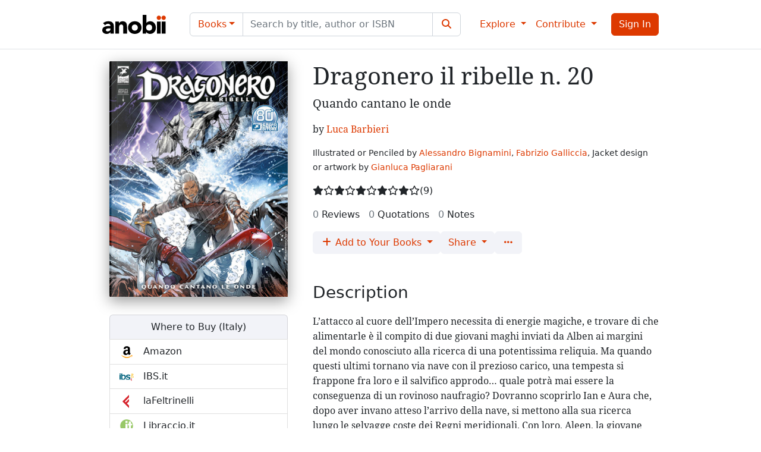

--- FILE ---
content_type: text/html; charset=utf-8
request_url: https://www.anobii.com/en/books/dragonero-il-ribelle-n-20/019da77c565cb7d806
body_size: 24517
content:
<!DOCTYPE html><html lang="en"><head>
  <meta charset="utf-8">
  <title>Dragonero il ribelle n. 20 by Luca Barbieri, Sergio Bonelli Editore, Paperback - Anobii</title>
  <base href="/">
  <meta name="viewport" content="width=device-width, initial-scale=1">
  <meta name="theme-color" content="#ffffff" media="(prefers-color-scheme: light)">
  <meta name="theme-color" content="#212529" media="(prefers-color-scheme: dark)">
  <link rel="icon" type="image/x-icon" href="favicon.ixco">
  <link rel="manifest" href="manifest.webmanifest">
  <meta name="theme-color" content="#1976d2">
  <script async="" src="https://pagead2.googlesyndication.com/pagead/js/adsbygoogle.js"></script>
  <!-- Ads
  <link rel="dns-prefetch" href="//exmarketplace.com">
  <link rel="preconnect" href="//cdn.exmarketplace.com">
  <link rel="preconnect" href="//securepubads.g.doubleclick.net">
  <script async src="https://cdn.exmarketplace.com/bidder/anobii/anobii.dfp.min.js"></script> -->
<style>:root{--fa-style-family-brands:"Font Awesome 6 Brands";--fa-font-brands:normal 400 1em/1 "Font Awesome 6 Brands"}@font-face{font-family:"Font Awesome 6 Brands";font-style:normal;font-weight:400;font-display:block;src:url(fa-brands-400.9210030c21e68a90.woff2) format("woff2"),url(fa-brands-400.5f7c5bb77eae788b.ttf) format("truetype")}:root{--fa-style-family-classic:"Font Awesome 6 Free";--fa-font-regular:normal 400 1em/1 "Font Awesome 6 Free"}@font-face{font-family:"Font Awesome 6 Free";font-style:normal;font-weight:400;font-display:block;src:url(fa-regular-400.02ad4ff91ef84f65.woff2) format("woff2"),url(fa-regular-400.570a165b064c1468.ttf) format("truetype")}:root{--fa-style-family-classic:"Font Awesome 6 Free";--fa-font-solid:normal 900 1em/1 "Font Awesome 6 Free"}@font-face{font-family:"Font Awesome 6 Free";font-style:normal;font-weight:900;font-display:block;src:url(fa-solid-900.3eae9857c06e9372.woff2) format("woff2"),url(fa-solid-900.0b5caff7ad4bc179.ttf) format("truetype")}@charset "UTF-8";:root{--bs-blue:#0d6efd;--bs-indigo:#6610f2;--bs-purple:#6f42c1;--bs-pink:#d63384;--bs-red:#dc3545;--bs-orange:#fd7e14;--bs-yellow:#fb9a15;--bs-green:#198754;--bs-teal:#20c997;--bs-cyan:#0dcaf0;--bs-black:#000;--bs-white:#fff;--bs-gray:#6c757d;--bs-gray-dark:#343a40;--bs-gray-100:#e2e4f0;--bs-gray-200:#f2f3f8;--bs-gray-300:#dee2e6;--bs-gray-400:#ced4da;--bs-gray-500:#adb5bd;--bs-gray-600:#6c757d;--bs-gray-700:#495057;--bs-gray-800:#343a40;--bs-gray-900:#212529;--bs-primary:#dd3900;--bs-secondary:#f2f3f8;--bs-success:#198754;--bs-info:#0dcaf0;--bs-warning:#fff2bf;--bs-danger:#dc3545;--bs-light:#fff;--bs-dark:#212529;--bs-primary-rgb:221, 57, 0;--bs-secondary-rgb:242, 243, 248;--bs-success-rgb:25, 135, 84;--bs-info-rgb:13, 202, 240;--bs-warning-rgb:255, 242, 191;--bs-danger-rgb:220, 53, 69;--bs-light-rgb:255, 255, 255;--bs-dark-rgb:33, 37, 41;--bs-white-rgb:255, 255, 255;--bs-black-rgb:0, 0, 0;--bs-body-color-rgb:33, 37, 41;--bs-body-bg-rgb:255, 255, 255;--bs-font-sans-serif:system-ui, -apple-system, "Segoe UI", Roboto, "Helvetica Neue", "Noto Sans", "Liberation Sans", Arial, sans-serif, "Apple Color Emoji", "Segoe UI Emoji", "Segoe UI Symbol", "Noto Color Emoji";--bs-font-monospace:SFMono-Regular, Menlo, Monaco, Consolas, "Liberation Mono", "Courier New", monospace;--bs-gradient:linear-gradient(180deg, rgba(255, 255, 255, .15), rgba(255, 255, 255, 0));--bs-body-font-family:var(--bs-font-sans-serif);--bs-body-font-size:1rem;--bs-body-font-weight:400;--bs-body-line-height:1.5;--bs-body-color:#212529;--bs-body-bg:#fff;--bs-border-width:1px;--bs-border-style:solid;--bs-border-color:#dee2e6;--bs-border-color-translucent:rgba(0, 0, 0, .175);--bs-border-radius:.375rem;--bs-border-radius-sm:.25rem;--bs-border-radius-lg:.5rem;--bs-border-radius-xl:1rem;--bs-border-radius-2xl:2rem;--bs-border-radius-pill:50rem;--bs-link-color:#dd3900;--bs-link-hover-color:#b12e00;--bs-code-color:#d63384;--bs-highlight-bg:#feebd0}*,*:before,*:after{box-sizing:border-box}@media (prefers-reduced-motion: no-preference){:root{scroll-behavior:smooth}}body{margin:0;font-family:var(--bs-body-font-family);font-size:var(--bs-body-font-size);font-weight:var(--bs-body-font-weight);line-height:var(--bs-body-line-height);color:var(--bs-body-color);text-align:var(--bs-body-text-align);background-color:var(--bs-body-bg);-webkit-text-size-adjust:100%;-webkit-tap-highlight-color:rgba(0,0,0,0)}html,body{height:100%}body{padding-top:73px}</style><style>.fa{font-family:var(--fa-style-family, "Font Awesome 6 Free");font-weight:var(--fa-style, 900)}.fa,.fas,.fa-solid,.far,.fab{-moz-osx-font-smoothing:grayscale;-webkit-font-smoothing:antialiased;display:var(--fa-display, inline-block);font-style:normal;font-variant:normal;line-height:1;text-rendering:auto}.fas,.fa-solid,.far{font-family:"Font Awesome 6 Free"}.fab{font-family:"Font Awesome 6 Brands"}.fa-fw{text-align:center;width:1.25em}.fa-film:before{content:"\f008"}.fa-star:before{content:"\f005"}.fa-sign-in-alt:before{content:"\f2f6"}.fa-image:before{content:"\f03e"}.fa-layer-group:before{content:"\f5fd"}.fa-feather-pointed:before{content:"\f56b"}.fa-ellipsis:before{content:"\f141"}.fa-ellipsis-h:before{content:"\f141"}.fa-search:before{content:"\f002"}.fa-plus:before{content:"+"}.fa-quote-left:before{content:"\f10d"}.fa-note-sticky:before{content:"\f249"}.sr-only{position:absolute;width:1px;height:1px;padding:0;margin:-1px;overflow:hidden;clip:rect(0,0,0,0);white-space:nowrap;border-width:0}:root{--fa-style-family-brands:"Font Awesome 6 Brands";--fa-font-brands:normal 400 1em/1 "Font Awesome 6 Brands"}@font-face{font-family:"Font Awesome 6 Brands";font-style:normal;font-weight:400;font-display:block;src:url(fa-brands-400.9210030c21e68a90.woff2) format("woff2"),url(fa-brands-400.5f7c5bb77eae788b.ttf) format("truetype")}.fab{font-weight:400}.fa-instagram:before{content:"\f16d"}.fa-facebook:before{content:"\f09a"}.fa-twitter:before{content:"\f099"}:root{--fa-style-family-classic:"Font Awesome 6 Free";--fa-font-regular:normal 400 1em/1 "Font Awesome 6 Free"}@font-face{font-family:"Font Awesome 6 Free";font-style:normal;font-weight:400;font-display:block;src:url(fa-regular-400.02ad4ff91ef84f65.woff2) format("woff2"),url(fa-regular-400.570a165b064c1468.ttf) format("truetype")}.far{font-weight:400}:root{--fa-style-family-classic:"Font Awesome 6 Free";--fa-font-solid:normal 900 1em/1 "Font Awesome 6 Free"}@font-face{font-family:"Font Awesome 6 Free";font-style:normal;font-weight:900;font-display:block;src:url(fa-solid-900.3eae9857c06e9372.woff2) format("woff2"),url(fa-solid-900.0b5caff7ad4bc179.ttf) format("truetype")}.fas,.fa-solid{font-weight:900}.la-ball-clip-rotate,.la-ball-clip-rotate>div{position:relative;box-sizing:border-box}.la-ball-clip-rotate{display:block;font-size:0;color:#fff}.la-ball-clip-rotate>div{display:inline-block;float:none;background-color:currentColor;border:0 solid currentColor}.la-ball-clip-rotate{width:32px;height:32px}.la-ball-clip-rotate>div{width:32px;height:32px;background:transparent;border-width:2px;border-bottom-color:transparent;border-radius:100%;animation:ball-clip-rotate .75s linear infinite}@keyframes ball-clip-rotate{0%{transform:rotate(0)}50%{transform:rotate(180deg)}to{transform:rotate(360deg)}}@charset "UTF-8";@font-face{font-family:"Noto Serif";font-style:normal;font-weight:400;src:url(noto-serif-v8-latin-regular.e2d8fc798fa15a52.eot);src:local("Noto Serif"),local("NotoSerif"),url(noto-serif-v8-latin-regular.e2d8fc798fa15a52.eot?#iefix) format("embedded-opentype"),url(noto-serif-v8-latin-regular.2fe8fc073ffd82fd.woff2) format("woff2"),url(noto-serif-v8-latin-regular.984e3d511b7eb5a6.woff) format("woff"),url(noto-serif-v8-latin-regular.0d266d2435ca8f84.ttf) format("truetype"),url(noto-serif-v8-latin-regular.9a93a084c4685c2b.svg#NotoSerif) format("svg")}:root{--bs-blue:#0d6efd;--bs-indigo:#6610f2;--bs-purple:#6f42c1;--bs-pink:#d63384;--bs-red:#dc3545;--bs-orange:#fd7e14;--bs-yellow:#fb9a15;--bs-green:#198754;--bs-teal:#20c997;--bs-cyan:#0dcaf0;--bs-black:#000;--bs-white:#fff;--bs-gray:#6c757d;--bs-gray-dark:#343a40;--bs-gray-100:#e2e4f0;--bs-gray-200:#f2f3f8;--bs-gray-300:#dee2e6;--bs-gray-400:#ced4da;--bs-gray-500:#adb5bd;--bs-gray-600:#6c757d;--bs-gray-700:#495057;--bs-gray-800:#343a40;--bs-gray-900:#212529;--bs-primary:#dd3900;--bs-secondary:#f2f3f8;--bs-success:#198754;--bs-info:#0dcaf0;--bs-warning:#fff2bf;--bs-danger:#dc3545;--bs-light:#fff;--bs-dark:#212529;--bs-primary-rgb:221, 57, 0;--bs-secondary-rgb:242, 243, 248;--bs-success-rgb:25, 135, 84;--bs-info-rgb:13, 202, 240;--bs-warning-rgb:255, 242, 191;--bs-danger-rgb:220, 53, 69;--bs-light-rgb:255, 255, 255;--bs-dark-rgb:33, 37, 41;--bs-white-rgb:255, 255, 255;--bs-black-rgb:0, 0, 0;--bs-body-color-rgb:33, 37, 41;--bs-body-bg-rgb:255, 255, 255;--bs-font-sans-serif:system-ui, -apple-system, "Segoe UI", Roboto, "Helvetica Neue", "Noto Sans", "Liberation Sans", Arial, sans-serif, "Apple Color Emoji", "Segoe UI Emoji", "Segoe UI Symbol", "Noto Color Emoji";--bs-font-monospace:SFMono-Regular, Menlo, Monaco, Consolas, "Liberation Mono", "Courier New", monospace;--bs-gradient:linear-gradient(180deg, rgba(255, 255, 255, .15), rgba(255, 255, 255, 0));--bs-body-font-family:var(--bs-font-sans-serif);--bs-body-font-size:1rem;--bs-body-font-weight:400;--bs-body-line-height:1.5;--bs-body-color:#212529;--bs-body-bg:#fff;--bs-border-width:1px;--bs-border-style:solid;--bs-border-color:#dee2e6;--bs-border-color-translucent:rgba(0, 0, 0, .175);--bs-border-radius:.375rem;--bs-border-radius-sm:.25rem;--bs-border-radius-lg:.5rem;--bs-border-radius-xl:1rem;--bs-border-radius-2xl:2rem;--bs-border-radius-pill:50rem;--bs-link-color:#dd3900;--bs-link-hover-color:#b12e00;--bs-code-color:#d63384;--bs-highlight-bg:#feebd0}*,*:before,*:after{box-sizing:border-box}@media (prefers-reduced-motion: no-preference){:root{scroll-behavior:smooth}}body{margin:0;font-family:var(--bs-body-font-family);font-size:var(--bs-body-font-size);font-weight:var(--bs-body-font-weight);line-height:var(--bs-body-line-height);color:var(--bs-body-color);text-align:var(--bs-body-text-align);background-color:var(--bs-body-bg);-webkit-text-size-adjust:100%;-webkit-tap-highlight-color:rgba(0,0,0,0)}hr{margin:1rem 0;color:inherit;border:0;border-top:1px solid;opacity:.25}.h6,.h3,h2,h1{margin-top:0;margin-bottom:.5rem;font-weight:500;line-height:1.2}h1{font-size:calc(1.375rem + 1.5vw)}@media (min-width: 1200px){h1{font-size:2.5rem}}h2{font-size:calc(1.325rem + .9vw)}@media (min-width: 1200px){h2{font-size:2rem}}.h3{font-size:calc(1.3rem + .6vw)}@media (min-width: 1200px){.h3{font-size:1.75rem}}.h6{font-size:1rem}p{margin-top:0;margin-bottom:1rem}ul{padding-left:2rem}ul{margin-top:0;margin-bottom:1rem}.small{font-size:.875em}a{color:var(--bs-link-color);text-decoration:underline}a:hover{color:var(--bs-link-hover-color)}img{vertical-align:middle}button{border-radius:0}button:focus:not(:focus-visible){outline:0}input,button{margin:0;font-family:inherit;font-size:inherit;line-height:inherit}button{text-transform:none}[role=button]{cursor:pointer}button,[type=button],[type=submit]{-webkit-appearance:button}button:not(:disabled),[type=button]:not(:disabled),[type=submit]:not(:disabled){cursor:pointer}[type=search]{outline-offset:-2px;-webkit-appearance:textfield}.container{--bs-gutter-x:1.5rem;--bs-gutter-y:0;width:100%;padding-right:calc(var(--bs-gutter-x) * .5);padding-left:calc(var(--bs-gutter-x) * .5);margin-right:auto;margin-left:auto}@media (min-width: 576px){.container{max-width:540px}}@media (min-width: 768px){.container{max-width:720px}}@media (min-width: 992px){.container{max-width:960px}}@media (min-width: 1200px){.container{max-width:1140px}}@media (min-width: 1400px){.container{max-width:1320px}}.row{--bs-gutter-x:1.5rem;--bs-gutter-y:0;display:flex;flex-wrap:wrap;margin-top:calc(-1 * var(--bs-gutter-y));margin-right:calc(-.5 * var(--bs-gutter-x));margin-left:calc(-.5 * var(--bs-gutter-x))}.row>*{flex-shrink:0;width:100%;max-width:100%;padding-right:calc(var(--bs-gutter-x) * .5);padding-left:calc(var(--bs-gutter-x) * .5);margin-top:var(--bs-gutter-y)}.col{flex:1 0 0%}.col-3{flex:0 0 auto;width:25%}.col-6{flex:0 0 auto;width:50%}@media (min-width: 576px){.col-sm{flex:1 0 0%}.col-sm-12{flex:0 0 auto;width:100%}}@media (min-width: 768px){.col-md-4{flex:0 0 auto;width:33.33333333%}}@media (min-width: 992px){.col-lg-4{flex:0 0 auto;width:33.33333333%}}.form-control{display:block;width:100%;padding:.375rem .75rem;font-size:1rem;font-weight:400;line-height:1.5;color:#212529;background-color:#fff;background-clip:padding-box;border:1px solid #ced4da;-webkit-appearance:none;appearance:none;border-radius:.375rem;transition:border-color .15s ease-in-out,box-shadow .15s ease-in-out}@media (prefers-reduced-motion: reduce){.form-control{transition:none}}.form-control:focus{color:#212529;background-color:#fff;border-color:#ee9c80;outline:0;box-shadow:0 0 0 .25rem #dd390040}.form-control::-webkit-date-and-time-value{height:1.5em}.form-control::placeholder{color:#6c757d;opacity:1}.form-control:disabled{background-color:#f2f3f8;opacity:1}.form-control::file-selector-button{padding:.375rem .75rem;margin:-.375rem -.75rem;-webkit-margin-end:.75rem;margin-inline-end:.75rem;color:#212529;background-color:#f2f3f8;pointer-events:none;border-color:inherit;border-style:solid;border-width:0;border-inline-end-width:1px;border-radius:0;transition:color .15s ease-in-out,background-color .15s ease-in-out,border-color .15s ease-in-out,box-shadow .15s ease-in-out}@media (prefers-reduced-motion: reduce){.form-control::file-selector-button{transition:none}}.form-control:hover:not(:disabled):not([readonly])::file-selector-button{background-color:#e6e7ec}.input-group{position:relative;display:flex;flex-wrap:wrap;align-items:stretch;width:100%}.input-group>.form-control{position:relative;flex:1 1 auto;width:1%;min-width:0}.input-group>.form-control:focus{z-index:5}.input-group .btn{position:relative;z-index:2}.input-group .btn:focus{z-index:5}.input-group-text{display:flex;align-items:center;padding:.375rem .75rem;font-size:1rem;font-weight:400;line-height:1.5;color:#212529;text-align:center;white-space:nowrap;background-color:#f2f3f8;border:1px solid #ced4da;border-radius:.375rem}.input-group:not(.has-validation)>:not(:last-child):not(.dropdown-toggle):not(.dropdown-menu):not(.form-floating){border-top-right-radius:0;border-bottom-right-radius:0}.input-group>:not(:first-child):not(.dropdown-menu):not(.valid-tooltip):not(.valid-feedback):not(.invalid-tooltip):not(.invalid-feedback){margin-left:-1px;border-top-left-radius:0;border-bottom-left-radius:0}.btn{--bs-btn-padding-x:.75rem;--bs-btn-padding-y:.375rem;--bs-btn-font-family: ;--bs-btn-font-size:1rem;--bs-btn-font-weight:400;--bs-btn-line-height:1.5;--bs-btn-color:#212529;--bs-btn-bg:transparent;--bs-btn-border-width:1px;--bs-btn-border-color:transparent;--bs-btn-border-radius:.375rem;--bs-btn-hover-border-color:transparent;--bs-btn-box-shadow:inset 0 1px 0 rgba(255, 255, 255, .15), 0 1px 1px rgba(0, 0, 0, .075);--bs-btn-disabled-opacity:.65;--bs-btn-focus-box-shadow:0 0 0 .25rem rgba(var(--bs-btn-focus-shadow-rgb), .5);display:inline-block;padding:var(--bs-btn-padding-y) var(--bs-btn-padding-x);font-family:var(--bs-btn-font-family);font-size:var(--bs-btn-font-size);font-weight:var(--bs-btn-font-weight);line-height:var(--bs-btn-line-height);color:var(--bs-btn-color);text-align:center;text-decoration:none;vertical-align:middle;cursor:pointer;-webkit-user-select:none;user-select:none;border:var(--bs-btn-border-width) solid var(--bs-btn-border-color);border-radius:var(--bs-btn-border-radius);background-color:var(--bs-btn-bg);transition:color .15s ease-in-out,background-color .15s ease-in-out,border-color .15s ease-in-out,box-shadow .15s ease-in-out}@media (prefers-reduced-motion: reduce){.btn{transition:none}}.btn:hover{color:var(--bs-btn-hover-color);background-color:var(--bs-btn-hover-bg);border-color:var(--bs-btn-hover-border-color)}.btn:focus-visible{color:var(--bs-btn-hover-color);background-color:var(--bs-btn-hover-bg);border-color:var(--bs-btn-hover-border-color);outline:0;box-shadow:var(--bs-btn-focus-box-shadow)}:not(.btn-check)+.btn:active,.btn:first-child:active{color:var(--bs-btn-active-color);background-color:var(--bs-btn-active-bg);border-color:var(--bs-btn-active-border-color)}:not(.btn-check)+.btn:active:focus-visible,.btn:first-child:active:focus-visible{box-shadow:var(--bs-btn-focus-box-shadow)}.btn:disabled{color:var(--bs-btn-disabled-color);pointer-events:none;background-color:var(--bs-btn-disabled-bg);border-color:var(--bs-btn-disabled-border-color);opacity:var(--bs-btn-disabled-opacity)}.btn-primary{--bs-btn-color:#fff;--bs-btn-bg:#dd3900;--bs-btn-border-color:#dd3900;--bs-btn-hover-color:#fff;--bs-btn-hover-bg:#bc3000;--bs-btn-hover-border-color:#b12e00;--bs-btn-focus-shadow-rgb:226, 87, 38;--bs-btn-active-color:#fff;--bs-btn-active-bg:#b12e00;--bs-btn-active-border-color:#a62b00;--bs-btn-active-shadow:inset 0 3px 5px rgba(0, 0, 0, .125);--bs-btn-disabled-color:#fff;--bs-btn-disabled-bg:#dd3900;--bs-btn-disabled-border-color:#dd3900}.btn-secondary{--bs-btn-color:#000;--bs-btn-bg:#f2f3f8;--bs-btn-border-color:#f2f3f8;--bs-btn-hover-color:#000;--bs-btn-hover-bg:#f4f5f9;--bs-btn-hover-border-color:#f3f4f9;--bs-btn-focus-shadow-rgb:206, 207, 211;--bs-btn-active-color:#000;--bs-btn-active-bg:#f5f5f9;--bs-btn-active-border-color:#f3f4f9;--bs-btn-active-shadow:inset 0 3px 5px rgba(0, 0, 0, .125);--bs-btn-disabled-color:#000;--bs-btn-disabled-bg:#f2f3f8;--bs-btn-disabled-border-color:#f2f3f8}.dropdown{position:relative}.dropdown-toggle{white-space:nowrap}.dropdown-toggle:after{display:inline-block;margin-left:.255em;vertical-align:.255em;content:"";border-top:.3em solid;border-right:.3em solid transparent;border-bottom:0;border-left:.3em solid transparent}.dropdown-toggle:empty:after{margin-left:0}.dropdown-menu{--bs-dropdown-zindex:1000;--bs-dropdown-min-width:10rem;--bs-dropdown-padding-x:0;--bs-dropdown-padding-y:.5rem;--bs-dropdown-spacer:.125rem;--bs-dropdown-font-size:1rem;--bs-dropdown-color:#212529;--bs-dropdown-bg:#fff;--bs-dropdown-border-color:var(--bs-border-color-translucent);--bs-dropdown-border-radius:.375rem;--bs-dropdown-border-width:1px;--bs-dropdown-inner-border-radius:calc(.375rem - 1px);--bs-dropdown-divider-bg:var(--bs-border-color-translucent);--bs-dropdown-divider-margin-y:.5rem;--bs-dropdown-box-shadow:0 .5rem 1rem rgba(0, 0, 0, .15);--bs-dropdown-link-color:#212529;--bs-dropdown-link-hover-color:#1e2125;--bs-dropdown-link-hover-bg:#f2f3f8;--bs-dropdown-link-active-color:#fff;--bs-dropdown-link-active-bg:#dd3900;--bs-dropdown-link-disabled-color:#adb5bd;--bs-dropdown-item-padding-x:1rem;--bs-dropdown-item-padding-y:.25rem;--bs-dropdown-header-color:#6c757d;--bs-dropdown-header-padding-x:1rem;--bs-dropdown-header-padding-y:.5rem;position:absolute;z-index:var(--bs-dropdown-zindex);display:none;min-width:var(--bs-dropdown-min-width);padding:var(--bs-dropdown-padding-y) var(--bs-dropdown-padding-x);margin:0;font-size:var(--bs-dropdown-font-size);color:var(--bs-dropdown-color);text-align:left;list-style:none;background-color:var(--bs-dropdown-bg);background-clip:padding-box;border:var(--bs-dropdown-border-width) solid var(--bs-dropdown-border-color);border-radius:var(--bs-dropdown-border-radius)}.dropdown-menu[data-bs-popper]{top:100%;left:0;margin-top:var(--bs-dropdown-spacer)}.dropdown-divider{height:0;margin:var(--bs-dropdown-divider-margin-y) 0;overflow:hidden;border-top:1px solid var(--bs-dropdown-divider-bg);opacity:1}.dropdown-item{display:block;width:100%;padding:var(--bs-dropdown-item-padding-y) var(--bs-dropdown-item-padding-x);clear:both;font-weight:400;color:var(--bs-dropdown-link-color);text-align:inherit;text-decoration:none;white-space:nowrap;background-color:transparent;border:0}.dropdown-item:hover,.dropdown-item:focus{color:var(--bs-dropdown-link-hover-color);background-color:var(--bs-dropdown-link-hover-bg)}.dropdown-item:active{color:var(--bs-dropdown-link-active-color);text-decoration:none;background-color:var(--bs-dropdown-link-active-bg)}.dropdown-item:disabled{color:var(--bs-dropdown-link-disabled-color);pointer-events:none;background-color:transparent}.dropdown-header{display:block;padding:var(--bs-dropdown-header-padding-y) var(--bs-dropdown-header-padding-x);margin-bottom:0;font-size:.875rem;color:var(--bs-dropdown-header-color);white-space:nowrap}.nav-link{display:block;padding:var(--bs-nav-link-padding-y) var(--bs-nav-link-padding-x);font-size:var(--bs-nav-link-font-size);font-weight:var(--bs-nav-link-font-weight);color:var(--bs-nav-link-color);text-decoration:none;transition:color .15s ease-in-out,background-color .15s ease-in-out,border-color .15s ease-in-out}@media (prefers-reduced-motion: reduce){.nav-link{transition:none}}.nav-link:hover,.nav-link:focus{color:var(--bs-nav-link-hover-color)}.navbar{--bs-navbar-padding-x:0;--bs-navbar-padding-y:.5rem;--bs-navbar-color:rgba(0, 0, 0, .55);--bs-navbar-hover-color:rgba(0, 0, 0, .7);--bs-navbar-disabled-color:rgba(0, 0, 0, .3);--bs-navbar-active-color:rgba(0, 0, 0, .9);--bs-navbar-brand-padding-y:.3125rem;--bs-navbar-brand-margin-end:1rem;--bs-navbar-brand-font-size:1.25rem;--bs-navbar-brand-color:rgba(0, 0, 0, .9);--bs-navbar-brand-hover-color:rgba(0, 0, 0, .9);--bs-navbar-nav-link-padding-x:.5rem;--bs-navbar-toggler-padding-y:.25rem;--bs-navbar-toggler-padding-x:.75rem;--bs-navbar-toggler-font-size:1.25rem;--bs-navbar-toggler-icon-bg:url("data:image/svg+xml,%3csvg xmlns='http://www.w3.org/2000/svg' viewBox='0 0 30 30'%3e%3cpath stroke='rgba%280, 0, 0, 0.55%29' stroke-linecap='round' stroke-miterlimit='10' stroke-width='2' d='M4 7h22M4 15h22M4 23h22'/%3e%3c/svg%3e");--bs-navbar-toggler-border-color:rgba(0, 0, 0, .1);--bs-navbar-toggler-border-radius:.375rem;--bs-navbar-toggler-focus-width:.25rem;--bs-navbar-toggler-transition:box-shadow .15s ease-in-out;position:relative;display:flex;flex-wrap:wrap;align-items:center;justify-content:space-between;padding:var(--bs-navbar-padding-y) var(--bs-navbar-padding-x)}.navbar>.container{display:flex;flex-wrap:inherit;align-items:center;justify-content:space-between}.navbar-brand{padding-top:var(--bs-navbar-brand-padding-y);padding-bottom:var(--bs-navbar-brand-padding-y);margin-right:var(--bs-navbar-brand-margin-end);font-size:var(--bs-navbar-brand-font-size);color:var(--bs-navbar-brand-color);text-decoration:none;white-space:nowrap}.navbar-brand:hover,.navbar-brand:focus{color:var(--bs-navbar-brand-hover-color)}.navbar-nav{--bs-nav-link-padding-x:0;--bs-nav-link-padding-y:.5rem;--bs-nav-link-font-weight: ;--bs-nav-link-color:var(--bs-navbar-color);--bs-nav-link-hover-color:var(--bs-navbar-hover-color);--bs-nav-link-disabled-color:var(--bs-navbar-disabled-color);display:flex;flex-direction:column;padding-left:0;margin-bottom:0;list-style:none}.navbar-nav .dropdown-menu{position:static}.navbar-collapse{flex-basis:100%;flex-grow:1;align-items:center}.navbar-toggler{padding:var(--bs-navbar-toggler-padding-y) var(--bs-navbar-toggler-padding-x);font-size:var(--bs-navbar-toggler-font-size);line-height:1;color:var(--bs-navbar-color);background-color:transparent;border:var(--bs-border-width) solid var(--bs-navbar-toggler-border-color);border-radius:var(--bs-navbar-toggler-border-radius);transition:var(--bs-navbar-toggler-transition)}@media (prefers-reduced-motion: reduce){.navbar-toggler{transition:none}}.navbar-toggler:hover{text-decoration:none}.navbar-toggler:focus{text-decoration:none;outline:0;box-shadow:0 0 0 var(--bs-navbar-toggler-focus-width)}.navbar-toggler-icon{display:inline-block;width:1.5em;height:1.5em;vertical-align:middle;background-image:var(--bs-navbar-toggler-icon-bg);background-repeat:no-repeat;background-position:center;background-size:100%}@media (min-width: 992px){.navbar-expand-lg{flex-wrap:nowrap;justify-content:flex-start}.navbar-expand-lg .navbar-nav{flex-direction:row}.navbar-expand-lg .navbar-nav .dropdown-menu{position:absolute}.navbar-expand-lg .navbar-nav .nav-link{padding-right:var(--bs-navbar-nav-link-padding-x);padding-left:var(--bs-navbar-nav-link-padding-x)}.navbar-expand-lg .navbar-collapse{display:flex!important;flex-basis:auto}.navbar-expand-lg .navbar-toggler{display:none}}.badge{--bs-badge-padding-x:.65em;--bs-badge-padding-y:.35em;--bs-badge-font-size:.75em;--bs-badge-font-weight:700;--bs-badge-color:#fff;--bs-badge-border-radius:.375rem;display:inline-block;padding:var(--bs-badge-padding-y) var(--bs-badge-padding-x);font-size:var(--bs-badge-font-size);font-weight:var(--bs-badge-font-weight);line-height:1;color:var(--bs-badge-color);text-align:center;white-space:nowrap;vertical-align:baseline;border-radius:var(--bs-badge-border-radius)}.badge:empty{display:none}.list-group{--bs-list-group-color:#212529;--bs-list-group-bg:#fff;--bs-list-group-border-color:rgba(0, 0, 0, .125);--bs-list-group-border-width:1px;--bs-list-group-border-radius:.375rem;--bs-list-group-item-padding-x:1rem;--bs-list-group-item-padding-y:.5rem;--bs-list-group-action-color:#495057;--bs-list-group-action-hover-color:#495057;--bs-list-group-action-hover-bg:#e2e4f0;--bs-list-group-action-active-color:#212529;--bs-list-group-action-active-bg:#f2f3f8;--bs-list-group-disabled-color:#6c757d;--bs-list-group-disabled-bg:#fff;--bs-list-group-active-color:#fff;--bs-list-group-active-bg:#dd3900;--bs-list-group-active-border-color:#dd3900;display:flex;flex-direction:column;padding-left:0;margin-bottom:0;border-radius:var(--bs-list-group-border-radius)}.list-group-item{position:relative;display:block;padding:var(--bs-list-group-item-padding-y) var(--bs-list-group-item-padding-x);color:var(--bs-list-group-color);text-decoration:none;background-color:var(--bs-list-group-bg);border:var(--bs-list-group-border-width) solid var(--bs-list-group-border-color)}.list-group-item:first-child{border-top-left-radius:inherit;border-top-right-radius:inherit}.list-group-item:last-child{border-bottom-right-radius:inherit;border-bottom-left-radius:inherit}.list-group-item:disabled{color:var(--bs-list-group-disabled-color);pointer-events:none;background-color:var(--bs-list-group-disabled-bg)}.list-group-item+.list-group-item{border-top-width:0}.list-group-flush{border-radius:0}.list-group-flush>.list-group-item{border-width:0 0 var(--bs-list-group-border-width)}.list-group-flush>.list-group-item:last-child{border-bottom-width:0}.toast-container{--bs-toast-zindex:1090;position:absolute;z-index:var(--bs-toast-zindex);width:max-content;max-width:100%;pointer-events:none}.text-bg-primary{color:#fff!important;background-color:RGBA(221,57,0,var(--bs-bg-opacity, 1))!important}.fixed-top{position:fixed;top:0;right:0;left:0;z-index:1030}.visually-hidden{position:absolute!important;width:1px!important;height:1px!important;padding:0!important;margin:-1px!important;overflow:hidden!important;clip:rect(0,0,0,0)!important;white-space:nowrap!important;border:0!important}.d-block{display:block!important}.d-flex{display:flex!important}.d-inline-flex{display:inline-flex!important}.d-none{display:none!important}.position-relative{position:relative!important}.border-0{border:0!important}.w-100{width:100%!important}.flex-column{flex-direction:column!important}.flex-grow-1{flex-grow:1!important}.flex-wrap{flex-wrap:wrap!important}.flex-nowrap{flex-wrap:nowrap!important}.justify-content-center{justify-content:center!important}.align-items-center{align-items:center!important}.mx-0{margin-right:0!important;margin-left:0!important}.mx-4{margin-right:1.5rem!important;margin-left:1.5rem!important}.my-0{margin-top:0!important;margin-bottom:0!important}.mt-0{margin-top:0!important}.mt-4{margin-top:1.5rem!important}.mt-5{margin-top:3rem!important}.me-2{margin-right:.5rem!important}.me-3{margin-right:1rem!important}.mb-0{margin-bottom:0!important}.ms-1{margin-left:.25rem!important}.ms-2{margin-left:.5rem!important}.px-0{padding-right:0!important;padding-left:0!important}.px-2{padding-right:.5rem!important;padding-left:.5rem!important}.py-1{padding-top:.25rem!important;padding-bottom:.25rem!important}.py-2{padding-top:.5rem!important;padding-bottom:.5rem!important}.pe-0{padding-right:0!important}.ps-2{padding-left:.5rem!important}.gap-2{gap:.5rem!important}.text-start{text-align:left!important}.text-end{text-align:right!important}.text-center{text-align:center!important}.text-nowrap{white-space:nowrap!important}.text-break{word-wrap:break-word!important;word-break:break-word!important}.bg-light{--bs-bg-opacity:1;background-color:rgba(var(--bs-light-rgb),var(--bs-bg-opacity))!important}.bg-white{--bs-bg-opacity:1;background-color:rgba(var(--bs-white-rgb),var(--bs-bg-opacity))!important}@media (min-width: 576px){.flex-sm-row{flex-direction:row!important}.flex-sm-grow-0{flex-grow:0!important}.flex-sm-nowrap{flex-wrap:nowrap!important}.text-sm-center{text-align:center!important}}@media (min-width: 768px){.text-md-start{text-align:left!important}.text-md-end{text-align:right!important}}@media (min-width: 992px){.d-lg-block{display:block!important}.d-lg-flex{display:flex!important}.d-lg-none{display:none!important}}a{text-decoration:none}a:hover{text-decoration:underline}.dropdown-item:hover{text-decoration:none}.btn-secondary{color:#dd3900!important}.btn-secondary:hover{color:#dd3900;background-color:#d9dceb;border-color:#d1d4e6;text-decoration:none}.input-group .input-group-text .btn{--bs-btn-padding-x:0;--bs-btn-padding-y:0;--bs-btn-color:#dd3900;--bs-btn-active-color:#dd3900;--bs-btn-hover-color:#dd3900;--bs-btn-active-border-color:transparent;--bs-btn-disabled-border-color:transparent}.jumbotron{padding:2rem 1rem;margin-bottom:2rem;margin-top:-30px;background-color:#f2f3f8;border-radius:.3rem}.nav-link:hover{text-decoration:none;color:#912500}.navbar-toggler:focus{box-shadow:none}@media (min-width: 992px){div[data-adunitid="6"]{height:300px;margin:15px 0}div[data-adunitid="12"]{height:600px}}@media (max-width: 991px){div[data-adunitid="6"]{height:480px;margin:15px 0}}[data-adunitid="6"]{overflow:visible}[data-adunitid="12"]{overflow:hidden}html,body{height:100%}.subtitle{font-size:1.25rem;font-weight:400}.section-title{margin-top:3rem;margin-bottom:1.25rem}.app-wrapper{min-height:100%;margin-bottom:-283px;padding-bottom:283px}@media (max-width: 767.98px){.app-wrapper{margin-bottom:0;padding-bottom:20px}}body{padding-top:73px}.bookFont{font-family:"Noto Serif"}@media (min-width: 1200px){.container{max-width:960px}}.container{margin-top:20px}nav .container{margin-top:0!important}app-layout-header .nav-link{color:#dd3900}.jumbotron{margin-bottom:0;margin-top:-20px;padding:0}app-layout-footer .jumbotron{border-radius:0;margin-bottom:0;padding:2rem 1rem 0rem}app-layout-footer .jumbotron .list-group-item{background:transparent;border-width:0}app-layout-footer .jumbotron .social a{color:#6c757d}.col-side{display:none!important;flex-direction:column;flex:0 0 300px;padding-right:calc(var(--bs-gutter-x) * .5);padding-left:calc(var(--bs-gutter-x) * .5);align-items:center}@media (min-width: 991.98px){.col-side{display:flex!important}.container{margin-top:30px}}.mar-top-30{margin-top:30px}.mar-bottom-30{margin-bottom:30px}.pad-left-30{padding-left:30px}.dropdown-menu{z-index:1049;min-width:11rem;max-height:60vh;overflow-y:auto}.unstyled-link,.unstyled-link:hover{color:#212529;text-decoration:none}.fixed-top{z-index:1049}.ads-sticked{position:sticky;top:85px;padding-bottom:130px;margin-right:calc(var(--bs-gutter-x) * -.5);margin-left:calc(var(--bs-gutter-x) * -.5)}</style><link rel="stylesheet" href="styles.77f4c91c7d275cf8.css" media="print" onload="this.media='all'"><noscript><link rel="stylesheet" href="styles.77f4c91c7d275cf8.css"></noscript><style ng-transition="serverApp">[_nghost-sc132]     .profile-img{-webkit-user-select:none;user-select:none;border-radius:50%;width:40px;height:40px;margin-right:10px}</style><style ng-transition="serverApp">[_nghost-sc131]{width:100%;position:fixed;z-index:1032;left:0;right:0;bottom:0;margin:0 auto;margin-bottom:.75rem;animation:_ngcontent-sc131_slidein--bottom .75s cubic-bezier(.85,0,.15,1)}@media (min-width: 576px){[_nghost-sc131]{max-width:calc(100% - 30px)}}@media (min-width: 768px){[_nghost-sc131]{max-width:690px}}@media (min-width: 992px){[_nghost-sc131]{max-width:930px}}[_nghost-sc131]   .toast[_ngcontent-sc131]{width:100%;min-width:100%;max-width:100%}[_nghost-sc131]   .toast[_ngcontent-sc131]     .toast-header{padding-top:.5rem;padding-bottom:.5rem}[_nghost-sc131]   .toast[_ngcontent-sc131]     .toast-header .btn-close{display:none}[_nghost-sc131]   .toast[_ngcontent-sc131]     .toast-body .spanAsLink{pointer-events:none}@media (max-width: 575.98px){[_nghost-sc131]   .toast[_ngcontent-sc131]     .footer .preferences{order:1;width:100%;display:flex;text-align:center;margin-top:4px}[_nghost-sc131]   .toast[_ngcontent-sc131]     .footer .preferences .btn{flex:1}[_nghost-sc131]   .toast[_ngcontent-sc131]     .footer .btn-accepts{display:flex;flex:1}[_nghost-sc131]   .toast[_ngcontent-sc131]     .footer .btn-accepts .btn{flex:1}}@keyframes _ngcontent-sc131_slidein--bottom{0%{opacity:0;transform:translateY(100%)}50%{opacity:0}to{opacity:1;transform:translateY(0)}}</style><style ng-transition="serverApp">[_nghost-sc130]   .toast-right[_ngcontent-sc130]{position:fixed;top:0;right:0;margin:.5em;z-index:1050}[_nghost-sc130]   p[_ngcontent-sc130]{margin-bottom:0}[_nghost-sc130]   .toast-bottom[_ngcontent-sc130]{position:fixed;bottom:0;width:100%;display:flex;justify-content:center;z-index:1031}</style><link rel="canonical" href="https://www.anobii.com/en/books/dragonero-il-ribelle-n-20/019da77c565cb7d806"><link rel="alternate" hreflang="it" href="https://www.anobii.com/it/books/dragonero-il-ribelle-n-20/019da77c565cb7d806"><link rel="alternate" hreflang="fr" href="https://www.anobii.com/fr/books/dragonero-il-ribelle-n-20/019da77c565cb7d806"><link rel="alternate" hreflang="de" href="https://www.anobii.com/de/books/dragonero-il-ribelle-n-20/019da77c565cb7d806"><link rel="alternate" hreflang="es" href="https://www.anobii.com/es/books/dragonero-il-ribelle-n-20/019da77c565cb7d806"><link rel="alternate" hreflang="zh-Hant" href="https://www.anobii.com/zh-Hant/books/dragonero-il-ribelle-n-20/019da77c565cb7d806"><link rel="alternate" hreflang="zh-Hans" href="https://www.anobii.com/zh-Hans/books/dragonero-il-ribelle-n-20/019da77c565cb7d806"><link rel="alternate" hreflang="x-default" href="https://www.anobii.com/en/books/dragonero-il-ribelle-n-20/019da77c565cb7d806"><meta property="og:url" content="https://www.anobii.com/en/books/dragonero-il-ribelle-n-20/019da77c565cb7d806"><style ng-transition="serverApp">[_nghost-sc128]   .navbar[_ngcontent-sc128]{--bs-navbar-toggler-font-size: 1rem;border-bottom:1px solid #dee2e6}.btn-apple[_ngcontent-sc128]{color:#fff;background-color:#000}.btn-facebook[_ngcontent-sc128]{color:#fff;background-color:#1877f2}.primary[_ngcontent-sc128]{color:#dd3900}.navbar-nav[_ngcontent-sc128]{align-items:center}a[_ngcontent-sc128]:focus{outline:none}.navbar-wrap[_ngcontent-sc128]{flex-flow:column!important}.alertBadge[_ngcontent-sc128]{position:absolute!important;border-radius:50%;border:1px solid white;left:35px;top:4px;height:16px;width:16px}.alertBadgeMobile[_ngcontent-sc128]{position:absolute!important;border-radius:50%;border:1px solid white;right:12px;top:12px;height:16px;width:16px}.navbar-toggler[_ngcontent-sc128]{color:#212529}.menu-body[_ngcontent-sc128], .menu-profile-body[_ngcontent-sc128]{padding-top:0;border-bottom:1px solid #ced4da}.menu-scrollable[_ngcontent-sc128]{overflow-y:auto}.menu-left[_ngcontent-sc128]{padding-top:20px;padding-left:0;padding-right:0}.menu-right[_ngcontent-sc128]{padding-top:16px;padding-left:0;padding-right:0;text-align:right}.menu-close[_ngcontent-sc128]{float:none!important}.menu-list[_ngcontent-sc128]{padding-left:15px;padding-right:15px}.menu-list[_ngcontent-sc128]   div[_ngcontent-sc128]:not(.h6){margin:0 -15px;padding:4px 0}.menu-list[_ngcontent-sc128]   div.h6[_ngcontent-sc128]{margin-left:-15px;margin-right:-15px;cursor:pointer}.menu-list[_ngcontent-sc128]   div[_ngcontent-sc128]:first-child{margin-top:-4px}.menu-list[_ngcontent-sc128]   div[_ngcontent-sc128]:not(.dropdown-divider):not(.dropdown-menu):not(.footer):not(.h6):hover{background-color:#00000008;text-decoration:none}.menu-list[_ngcontent-sc128]   div.h6[_ngcontent-sc128], .menu-list[_ngcontent-sc128]   div.footer[_ngcontent-sc128]{padding-left:15px;color:#6c757d}.menu-list[_ngcontent-sc128]   div.dropdown-divider[_ngcontent-sc128]{margin:0 -15px}.menu-list[_ngcontent-sc128]   div.dropdown-divider[_ngcontent-sc128]:hover{text-decoration:none}.menu-list[_ngcontent-sc128]   div[_ngcontent-sc128]   a[_ngcontent-sc128]{text-decoration:none;display:flex;width:100%;padding-left:15px;color:#212529}.menu-list[_ngcontent-sc128]   div.social[_ngcontent-sc128]   a[_ngcontent-sc128]{display:inline;padding-left:0;color:#6c757d}.menu-list[_ngcontent-sc128]   div.social[_ngcontent-sc128]:last-child{padding-bottom:78px}.menu-list[_ngcontent-sc128]   div[_ngcontent-sc128]   .language-label[_ngcontent-sc128]{width:100%;display:block;padding-left:15px}.menu-section[_ngcontent-sc128]{color:#6c757d;font-variant:small-caps;text-transform:lowercase}</style><style ng-transition="serverApp">[_nghost-sc127]   .footer-last-line[_ngcontent-sc127]   span[_ngcontent-sc127]{color:#6c757d}[_nghost-sc127]   .footer-last-line[_ngcontent-sc127]   i[_ngcontent-sc127]{font-size:20px}[_nghost-sc127]   .primary-link[_ngcontent-sc127]{color:#dd3900}[_nghost-sc127]   .primary-link[_ngcontent-sc127]:hover{text-decoration:underline;cursor:pointer;color:#dd3900}</style><meta name="robots" content="index, follow"><meta name="author" content="Ovolab s.r.l."><meta charset="UTF-8"><style ng-transition="serverApp">[_nghost-sc154]{display:block;min-height:90vh}.bookstore-suggests[_ngcontent-sc154]   .owl-nav[_ngcontent-sc154]{margin:0}.bookstore-suggests[_ngcontent-sc154]   .owl-nav[_ngcontent-sc154]   .custom-nav[_ngcontent-sc154]{padding:0 10px;display:flex;align-items:center;justify-content:space-between}.bookstore-suggests[_ngcontent-sc154]   .owl-nav[_ngcontent-sc154]   .custom-nav[_ngcontent-sc154]   .suggests-label[_ngcontent-sc154]{margin-left:10px;flex:1}.bookstore-suggests[_ngcontent-sc154]     .list-group-item.list-group-title{background-color:#f2f3f8}.bookstore-suggests[_ngcontent-sc154]     .list-group-item:not(.list-group-title){padding:0}.bookstore-suggests[_ngcontent-sc154]     .list-group-item   owl-carousel-o .owl-nav{display:none}.bookstore-suggests[_ngcontent-sc154]     .list-group-item   owl-carousel-o .featured-item{width:298px;overflow:visible;border:0}@media (max-width: 991.98px){.bookstore-suggests[_ngcontent-sc154]     .list-group-item   owl-carousel-o .featured-item{width:100%}}.book-counters-label[_ngcontent-sc154]{margin-left:5px;margin-right:15px}.hoverDiv[_ngcontent-sc154]{background:#fff}.hoverDiv[_ngcontent-sc154]:hover{background:rgba(0,0,0,.03);cursor:pointer}.preview-button[_ngcontent-sc154]{padding-left:15px;padding-right:30px}.book-spinner[_ngcontent-sc154]{width:2rem;height:2rem;display:inline-block;color:#6c757d;float:none;border:2px solid currentColor;background:0 0;border-bottom-color:transparent;border-radius:100%;animation:.75s linear infinite ball-clip-rotate}h5.bookFont[_ngcontent-sc154]{word-break:break-word}.mobile-cover[_ngcontent-sc154]{display:none;margin-bottom:1.875rem}@media (max-width: 991.98px){.mobile-cover[_ngcontent-sc154]{display:flex!important;justify-content:center}.mobile-cover[_ngcontent-sc154]     app-cover .cover-container{max-width:175px}.pad-left-30[_ngcontent-sc154]{padding-left:0}}</style><meta property="og:title" content="Dragonero il ribelle n. 20 by Luca Barbieri, Sergio Bonelli Editore, Paperback"><meta property="twitter:title" content="Dragonero il ribelle n. 20 by Luca Barbieri, Sergio Bonelli Editore, Paperback"><meta name="description" content="Discover the story and reviews of Dragonero il ribelle n. 20 by Luca Barbieri published by Sergio Bonelli Editore - Paperback on Anobii."><meta property="og:description" content="Discover the story and reviews of Dragonero il ribelle n. 20 by Luca Barbieri published by Sergio Bonelli Editore - Paperback on Anobii."><meta property="twitter:description" content="Discover the story and reviews of Dragonero il ribelle n. 20 by Luca Barbieri published by Sergio Bonelli Editore - Paperback on Anobii."><meta property="og:image" content="https://media.anobii.com/share/book/019da77c565cb7d806/1623101932"><meta property="twitter:image" content="https://media.anobii.com/share/book/019da77c565cb7d806/1623101932"><meta property="twitter:card" content="summary_large_image"><meta property="og:type" content="book"><meta property="book:isbn" content=""><meta property="book:release_date" content="2021-06-09"><meta property="og:site_name" content="Anobii"><meta property="book:author" content="Luca Barbieri"><style ng-transition="serverApp">[_nghost-sc37]   .cover-container[_ngcontent-sc37]{position:relative;display:flex;align-items:flex-end}[_nghost-sc37]   .cover-img[_ngcontent-sc37]{width:100%;height:100%;position:relative;will-change:filter}[_nghost-sc37]   .force-height[_ngcontent-sc37]{max-height:-webkit-fill-available;max-height:-moz-available;max-height:stretch}[_nghost-sc37]   .title_ovelay[_ngcontent-sc37]{position:absolute;top:50%;left:50%;width:90%;transform:translate(-50%,-50%);color:#6c757d;background-color:#fff;text-align:center;z-index:11;white-space:normal}[_nghost-sc37]   .title_overflow[_ngcontent-sc37]{overflow:hidden;display:-webkit-box;-webkit-line-clamp:5;-webkit-box-orient:vertical}</style><style ng-transition="serverApp">[_nghost-sc47]{overflow:hidden}[_nghost-sc47]   .anobii-ads[_ngcontent-sc47]{position:relative}[_nghost-sc47]   .anobii-ads.border-bottom[_ngcontent-sc47]{--bs-border-color: #ced4da}[_nghost-sc47]   .anobii-ads[_ngcontent-sc47]   .gptslot[_ngcontent-sc47]{background-color:#f2f3f8}[_nghost-sc47]   .anobii-ads[_ngcontent-sc47]   .gptslot[data-adunitid="0"][_ngcontent-sc47]   ins[_ngcontent-sc47], [_nghost-sc47]   .anobii-ads[_ngcontent-sc47]   .gptslot[data-adunitid="1"][_ngcontent-sc47]   ins[_ngcontent-sc47], [_nghost-sc47]   .anobii-ads[_ngcontent-sc47]   .gptslot[data-adunitid="2"][_ngcontent-sc47]   ins[_ngcontent-sc47], [_nghost-sc47]   .anobii-ads[_ngcontent-sc47]   .gptslot[data-adunitid="3"][_ngcontent-sc47]   ins[_ngcontent-sc47], [_nghost-sc47]   .anobii-ads[_ngcontent-sc47]   .gptslot[data-adunitid="4"][_ngcontent-sc47]   ins[_ngcontent-sc47], [_nghost-sc47]   .anobii-ads[_ngcontent-sc47]   .gptslot[data-adunitid="5"][_ngcontent-sc47]   ins[_ngcontent-sc47], [_nghost-sc47]   .anobii-ads[_ngcontent-sc47]   .gptslot[data-adunitid="6"][_ngcontent-sc47]   ins[_ngcontent-sc47], [_nghost-sc47]   .anobii-ads[_ngcontent-sc47]   .gptslot[data-adunitid="7"][_ngcontent-sc47]   ins[_ngcontent-sc47], [_nghost-sc47]   .anobii-ads[_ngcontent-sc47]   .gptslot[data-adunitid="8"][_ngcontent-sc47]   ins[_ngcontent-sc47], [_nghost-sc47]   .anobii-ads[_ngcontent-sc47]   .gptslot[data-adunitid="9"][_ngcontent-sc47]   ins[_ngcontent-sc47], [_nghost-sc47]   .anobii-ads[_ngcontent-sc47]   .gptslot[data-adunitid="10"][_ngcontent-sc47]   ins[_ngcontent-sc47]{position:sticky;top:85px!important}@media (max-width: 991.98px){[_nghost-sc47]   .anobii-ads[_ngcontent-sc47]   .gptslot[data-adunitid="0"][_ngcontent-sc47]   ins[_ngcontent-sc47], [_nghost-sc47]   .anobii-ads[_ngcontent-sc47]   .gptslot[data-adunitid="1"][_ngcontent-sc47]   ins[_ngcontent-sc47], [_nghost-sc47]   .anobii-ads[_ngcontent-sc47]   .gptslot[data-adunitid="2"][_ngcontent-sc47]   ins[_ngcontent-sc47], [_nghost-sc47]   .anobii-ads[_ngcontent-sc47]   .gptslot[data-adunitid="3"][_ngcontent-sc47]   ins[_ngcontent-sc47], [_nghost-sc47]   .anobii-ads[_ngcontent-sc47]   .gptslot[data-adunitid="4"][_ngcontent-sc47]   ins[_ngcontent-sc47], [_nghost-sc47]   .anobii-ads[_ngcontent-sc47]   .gptslot[data-adunitid="5"][_ngcontent-sc47]   ins[_ngcontent-sc47], [_nghost-sc47]   .anobii-ads[_ngcontent-sc47]   .gptslot[data-adunitid="6"][_ngcontent-sc47]   ins[_ngcontent-sc47], [_nghost-sc47]   .anobii-ads[_ngcontent-sc47]   .gptslot[data-adunitid="7"][_ngcontent-sc47]   ins[_ngcontent-sc47], [_nghost-sc47]   .anobii-ads[_ngcontent-sc47]   .gptslot[data-adunitid="8"][_ngcontent-sc47]   ins[_ngcontent-sc47], [_nghost-sc47]   .anobii-ads[_ngcontent-sc47]   .gptslot[data-adunitid="9"][_ngcontent-sc47]   ins[_ngcontent-sc47], [_nghost-sc47]   .anobii-ads[_ngcontent-sc47]   .gptslot[data-adunitid="10"][_ngcontent-sc47]   ins[_ngcontent-sc47]{top:75px!important}}</style><style ng-transition="serverApp">.contributors[_ngcontent-sc52]{font-size:14px}.contributors-spacer[_ngcontent-sc52]{margin-bottom:.3rem}</style><style ng-transition="serverApp">[_nghost-sc54]   .expandible[_ngcontent-sc54]{cursor:pointer!important}[_nghost-sc54]   .expandible[_ngcontent-sc54]   span.ng-star-inserted[_ngcontent-sc54]{cursor:pointer!important}[_nghost-sc54]   .expandible[_ngcontent-sc54]:focus{outline:none}[_nghost-sc54]   .expandedRating[_ngcontent-sc54]{flex-direction:column;flex:0 0 95px;max-width:95px;align-items:left}[_nghost-sc54]   .star_small[_ngcontent-sc54]{position:relative;display:inline-block;font-size:15px;letter-spacing:2px;color:#fb9a15}[_nghost-sc54]   .personal-rating-color[_ngcontent-sc54]{color:#dd3900}[_nghost-sc54]   .star[_ngcontent-sc54]{position:relative;display:inline-block;font-size:17px;letter-spacing:3px;color:#fb9a15}[_nghost-sc54]   .full[_ngcontent-sc54]{color:#fb9a15}[_nghost-sc54]   .half[_ngcontent-sc54]{position:absolute;display:inline-block;overflow:hidden;color:#fb9a15}[_nghost-sc54]   .grayStar[_ngcontent-sc54]   .star[_ngcontent-sc54]{color:#6c757d}[_nghost-sc54]   .star-count[_ngcontent-sc54]{font-size:16px;margin-left:5px;color:#6c757d}[_nghost-sc54]   .star-count[_ngcontent-sc54]   a[_ngcontent-sc54]{color:#dd3900}[_nghost-sc54]   .progressbar_0[_ngcontent-sc54]{width:100%;height:3px;margin-top:1px;background-color:#ced4da}[_nghost-sc54]   .progressbar_1[_ngcontent-sc54]{height:3px;background-color:#6c757d}[_nghost-sc54]   .details-count[_ngcontent-sc54]{font-size:12px;color:#6c757d;margin-top:2px;flex-direction:column;flex:0 0 30px;max-width:30px;text-align:right}[_nghost-sc54]   .rating-div[_ngcontent-sc54]{display:inline-flex}[_nghost-sc54]   .pointer-class[_ngcontent-sc54]{cursor:pointer}[_nghost-sc54]   .color-yellow[_ngcontent-sc54]{color:#dd3900}</style><style ng-transition="serverApp">[_nghost-sc92]   .no-anchor[_ngcontent-sc92]{color:#6c757d}[_nghost-sc92]   .no-anchor-number[_ngcontent-sc92]{color:#dd3900}[_nghost-sc92]   .anchor[_ngcontent-sc92]:hover{text-decoration:underline}</style><style ng-transition="serverApp">[_nghost-sc78]   .actions-container[_ngcontent-sc78]{min-height:38px}[_nghost-sc78]   .group-dots[_ngcontent-sc78]   .dropdown-toggle[_ngcontent-sc78]:after{content:none}[_nghost-sc78]   .btn[_ngcontent-sc78]   i.fa-solid[_ngcontent-sc78]{color:#6c757d}[_nghost-sc78]   .spinner-border[_ngcontent-sc78]   .spinner-border-sm[_ngcontent-sc78]{border-width:.1rem}</style><style ng-transition="serverApp">[_nghost-sc142]   table[_ngcontent-sc142]{background-color:#fffbed;border:1px solid #fff1c7;border-radius:4px}[_nghost-sc142]   .table[_ngcontent-sc142]   tr[_ngcontent-sc142]   td[_ngcontent-sc142]{height:32px;font-family:Roboto Mono,monospace;font-size:16px;padding-top:5px;padding-bottom:5px;border-top:0px}[_nghost-sc142]   .table[_ngcontent-sc142]   tr[_ngcontent-sc142]   td[_ngcontent-sc142]:first-child{border-right:1px solid #fff1c7}[_nghost-sc142]   .table[_ngcontent-sc142]   tr[_ngcontent-sc142]:not(:first-child)   td[_ngcontent-sc142]{border-top:1px solid #f2f3f8}[_nghost-sc142]   .w-150[_ngcontent-sc142]{width:170px}[_nghost-sc142]   .data-col[_ngcontent-sc142]{line-height:.5;color:#6c757d}@media (max-width: 768px){[_nghost-sc142]   .w-150[_ngcontent-sc142]{width:unset}[_nghost-sc142]   .data-col[_ngcontent-sc142]{line-height:1;color:#6c757d}}[_nghost-sc142]   .priority-select[_ngcontent-sc142]{border:0;text-decoration:none;color:#dd3900;padding:0 5px 0 0;height:25px}[_nghost-sc142]   .grey[_ngcontent-sc142]{color:#6c757d}[_nghost-sc142]   .button[_ngcontent-sc142]{background-color:#fffbed;padding:0 5px 0 0;border:0px}[_nghost-sc142]   .muted[_ngcontent-sc142]{color:#6c757d}[_nghost-sc142]   .covers[_ngcontent-sc142]{height:auto!important}[_nghost-sc142]   .cover-container[_ngcontent-sc142]{width:50px;margin-right:15px;margin-bottom:10px}[_nghost-sc142]   .cover-button[_ngcontent-sc142]{margin-bottom:10px}[_nghost-sc142]   .more[_ngcontent-sc142]{width:40px}[_nghost-sc142]   .currentCover[_ngcontent-sc142]{box-shadow:0 0 0 4pt #00000021;border-radius:2px}[_nghost-sc142]   .group-dots[_ngcontent-sc142]   .dropdown-toggle[_ngcontent-sc142]{background-color:#fffbed;border:0px}[_nghost-sc142]   .group-dots.threeDots[_ngcontent-sc142]   .dropdown-toggle[_ngcontent-sc142]:after{content:none}[_nghost-sc142]   .spinner[_ngcontent-sc142]{cursor:default;pointer-events:all}[_nghost-sc142]   .spinner[_ngcontent-sc142]   .spinner-border[_ngcontent-sc142]{border-width:.2rem;width:1.25rem;height:1.25rem}[_nghost-sc142]   .dropdown-item[_ngcontent-sc142]{font-family:-apple-system,BlinkMacSystemFont,Segoe UI,Roboto,Helvetica Neue,Arial,Noto Sans,sans-serif,"Apple Color Emoji","Segoe UI Emoji",Segoe UI Symbol,"Noto Color Emoji"!important;cursor:pointer}[_nghost-sc142]   .reading-history[_ngcontent-sc142]{padding-top:14px!important}[_nghost-sc142]   .color-primary[_ngcontent-sc142]{color:#dd3900;cursor:pointer}[_nghost-sc142]   .btn[_ngcontent-sc142]:hover{text-decoration:underline}</style><style ng-transition="serverApp">[_nghost-sc71]   .action-menu[_ngcontent-sc71]   .btn[_ngcontent-sc71]{color:#dd3900}[_nghost-sc71]   .action-menu[_ngcontent-sc71]   .btn[_ngcontent-sc71]:not(.btn-secondary):hover{background:rgba(0,0,0,.03)}[_nghost-sc71]   .action-menu[_ngcontent-sc71]   .dropdown-toggle[_ngcontent-sc71]:after{content:none}[_nghost-sc71]   .action-menu[_ngcontent-sc71]   .dropdown-item-check[_ngcontent-sc71]{display:flex;justify-content:space-between;width:100%;padding:.25rem 1.5rem;clear:both;font-weight:400;color:#212529;text-align:inherit;white-space:nowrap;background-color:transparent;border:0}[_nghost-sc71]   .action-menu[_ngcontent-sc71]   .dropdown-item-check[_ngcontent-sc71]   label[_ngcontent-sc71]{margin:0;cursor:pointer}[_nghost-sc71]   .action-menu[_ngcontent-sc71]   .dropdown-item-check[_ngcontent-sc71]   input[type=radio][_ngcontent-sc71]{cursor:pointer}[_nghost-sc71]   .action-menu[_ngcontent-sc71]   .spinner-border[_ngcontent-sc71]   .spinner-border-sm[_ngcontent-sc71]{border-width:.1rem}</style><style ng-transition="serverApp">.list-group-title[_ngcontent-sc42]{background-color:#f2f3f8;text-align:center}.list-group-books[_ngcontent-sc42]{padding-top:20px;padding-bottom:20px;min-height:241px;position:relative}.group-div[_ngcontent-sc42]{padding:.75rem 1.25rem}ul[_ngcontent-sc42]{margin-bottom:30px}@media (min-width: 991.98px){ul[_ngcontent-sc42]{margin-bottom:30px;width:300px}}.hoverDiv[_ngcontent-sc42]{background:#fff}.hoverDiv[_ngcontent-sc42]:hover{background:rgba(0,0,0,.03);cursor:pointer}.spinner-small-div[_ngcontent-sc42]{min-height:241px}.hide-box[_ngcontent-sc42]{display:none}.show-box[_ngcontent-sc42]{display:block}.single-border[_ngcontent-sc42]{border-bottom:0px!important}</style><style ng-transition="serverApp">.ngx-spinner-overlay[_ngcontent-sc33]{position:fixed;top:0;left:0;width:100%;height:100%}.ngx-spinner-overlay[_ngcontent-sc33] > div[_ngcontent-sc33]:not(.loading-text){top:50%;left:50%;margin:0;position:absolute;transform:translate(-50%,-50%)}.loading-text[_ngcontent-sc33]{position:absolute;top:60%;left:50%;transform:translate(-50%,-60%)}</style></head>

<body>
  <app-root _nghost-sc132="" ng-version="15.2.6" ng-server-context="ssr"><div _ngcontent-sc132="" class="app-wrapper"><app-cookie-banner _ngcontent-sc132="" aria-live="polite" aria-atomic="true" _nghost-sc131=""><!----><!----></app-cookie-banner><app-toasts _ngcontent-sc132="" aria-live="polite" aria-atomic="true" _nghost-sc130=""><div _ngcontent-sc130="" class="toast-container toast-right"><!----></div><div _ngcontent-sc130="" class="toast-container toast-bottom"><!----></div></app-toasts><app-layout-header _ngcontent-sc132="" _nghost-sc128=""><nav _ngcontent-sc128="" class="navbar navbar-expand-lg navbar-wrap bg-white mt-0 fixed-top"><div _ngcontent-sc128="" class="row d-flex align-items-center d-lg-none w-100 flex-nowrap"><div _ngcontent-sc128="" class="col-3 text-start"><button _ngcontent-sc128="" type="button" class="navbar-toggler border-0"><span _ngcontent-sc128="" class="navbar-toggler-icon"></span></button></div><div _ngcontent-sc128="" class="col-6 text-center"><a _ngcontent-sc128="" class="navbar-brand mx-0" href="/en"><img _ngcontent-sc128="" src="assets/brand/logo.svg" width="107" height="56" alt="Anobii"></a></div><div _ngcontent-sc128="" class="col-3 text-end"><button _ngcontent-sc128="" class="btn btn-primary"><i _ngcontent-sc128="" class="fas fa-sign-in-alt"></i></button><!----><!----></div></div><div _ngcontent-sc128="" class="container d-none d-lg-flex"><a _ngcontent-sc128="" class="navbar-brand" href="/en"><img _ngcontent-sc128="" src="assets/brand/logo.svg" width="107" height="56" alt="Anobii"></a><div _ngcontent-sc128="" class="navbar-collapse"><div _ngcontent-sc128="" class="flex-grow-1 mx-4"><div _ngcontent-sc128="" class="input-group"><div _ngcontent-sc128="" ngbdropdown="" class="input-group-text bg-light dropdown"><button _ngcontent-sc128="" type="button" ngbdropdowntoggle="" data-bs-toggle="dropdown" aria-expanded="false" class="dropdown-toggle btn">Books</button><div _ngcontent-sc128="" ngbdropdownmenu="" class="dropdown-menu" data-bs-popper="static"><button _ngcontent-sc128="" type="button" ngbdropdownitem="" class="dropdown-item" tabindex="0">Books</button><button _ngcontent-sc128="" type="button" ngbdropdownitem="" class="dropdown-item" tabindex="0">Groups</button><button _ngcontent-sc128="" type="button" ngbdropdownitem="" class="dropdown-item" tabindex="0">Collections</button><button _ngcontent-sc128="" type="button" ngbdropdownitem="" class="dropdown-item" tabindex="0">Anobians</button><button _ngcontent-sc128="" type="button" ngbdropdownitem="" class="dropdown-item" tabindex="0">Discussions</button><button _ngcontent-sc128="" type="button" ngbdropdownitem="" class="dropdown-item" tabindex="0">Bookstores</button><!----></div></div><input _ngcontent-sc128="" type="search" name="search" class="form-control" placeholder="Search by title, author or ISBN"><div _ngcontent-sc128="" class="input-group-text bg-light"><button _ngcontent-sc128="" type="submit" class="btn"><i _ngcontent-sc128="" class="fa fa-search fa-fw"></i></button></div></div></div><ul _ngcontent-sc128="" class="navbar-nav"><li _ngcontent-sc128="" ngbdropdown="" class="nav-item dropdown"><a _ngcontent-sc128="" role="button" ngbdropdowntoggle="" translate="" class="dropdown-toggle nav-link" aria-expanded="false"> Explore </a><div _ngcontent-sc128="" ngbdropdownmenu="" class="dropdown-menu" data-bs-popper="static"><a _ngcontent-sc128="" ngbdropdownitem="" translate="" class="dropdown-item" href="/en" tabindex="0"> Activity </a><div _ngcontent-sc128="" class="dropdown-divider"></div><div _ngcontent-sc128="" translate="" class="h6 dropdown-header menu-section"> Books </div><a _ngcontent-sc128="" ngbdropdownitem="" translate="" class="dropdown-item" href="/en/collections" tabindex="0"> Collections </a><a _ngcontent-sc128="" ngbdropdownitem="" translate="" class="dropdown-item" href="/en/charts" tabindex="0"> Charts </a><div _ngcontent-sc128="" class="dropdown-divider"></div><div _ngcontent-sc128="" translate="" class="h6 dropdown-header menu-section"> Community </div><a _ngcontent-sc128="" ngbdropdownitem="" translate="" class="dropdown-item" href="/en/anobians" tabindex="0"> Anobians </a><a _ngcontent-sc128="" ngbdropdownitem="" translate="" class="dropdown-item d-flex align-items-center" href="/en/bookstores" tabindex="0"> Bookstores<span _ngcontent-sc128="" class="ms-1 badge text-bg-primary">New</span></a><!----><a _ngcontent-sc128="" ngbdropdownitem="" translate="" class="dropdown-item" href="/en/groups" tabindex="0"> Groups </a><a _ngcontent-sc128="" ngbdropdownitem="" translate="" class="dropdown-item" href="/en/forum_topic" tabindex="0"> Discussions </a></div></li><li _ngcontent-sc128="" ngbdropdown="" class="nav-item me-3 dropdown"><a _ngcontent-sc128="" role="button" ngbdropdowntoggle="" translate="" class="dropdown-toggle nav-link" aria-expanded="false"> Contribute </a><div _ngcontent-sc128="" ngbdropdownmenu="" class="dropdown-menu" data-bs-popper="static"><a _ngcontent-sc128="" ngbdropdownitem="" translate="" class="dropdown-item" href="/en/help" tabindex="0"> Contribution Guidelines </a><button _ngcontent-sc128="" ngbdropdownitem="" translate="" class="dropdown-item" tabindex="0"> Propose New Book </button></div></li><li _ngcontent-sc128="" class="nav-item"><button _ngcontent-sc128="" translate="" class="btn btn-primary"> Sign In </button></li><!----><!----></ul></div></div></nav><!----><!----><!----><!----><!----><!----><!----><!----></app-layout-header><router-outlet _ngcontent-sc132=""></router-outlet><app-book-detail _nghost-sc154=""><div _ngcontent-sc154="" class="container"><div _ngcontent-sc154="" class="row mx-0 position-relative"><div _ngcontent-sc154="" class="col-side ng-star-inserted"><div _ngcontent-sc154="" class="mar-bottom-30"><app-cover _ngcontent-sc154="" _nghost-sc37=""><div _ngcontent-sc37="" class="cover-container" style="min-height:395px;min-width:300px;"><img _ngcontent-sc37="" class="cover-img ng-star-inserted" src="https://media.anobii.com/covers/019da77c565cb7d806/300/395/1/paperback/png/1623101932" alt="Dragonero il ribelle n. 20 by Luca Barbieri" title="Dragonero il ribelle n. 20 by Luca Barbieri" width="300" height="395" style="filter:drop-shadow(0px 7px 12px rgba(0, 0, 0, 0.4));"><!----><!----></div></app-cover></div><div _ngcontent-sc154="" class="preview-button"><!----></div><!----><div _ngcontent-sc154="" class="ng-star-inserted"><app-side-list _ngcontent-sc154="" type="shops" style="width: 300px;" _nghost-sc42=""><!----><!----><!----><!----><!----><div _ngcontent-sc42="" class="ng-star-inserted"><div _ngcontent-sc42="" class="where-to-buy mar-b-30 ng-star-inserted"><ul _ngcontent-sc42="" class="list-group"><li _ngcontent-sc42="" class="list-group-item list-group-title single-border"><span _ngcontent-sc42="" translate="">Where to Buy</span> (Italy) </li><a _ngcontent-sc42="" target="_blank" class="unstyled-link ng-star-inserted" href="https://affiliates.anobii.com/editions/019da77c565cb7d806/amazon-it"><li _ngcontent-sc42="" class="list-group-item hoverDiv single-border"><img _ngcontent-sc42="" width="24" height="24" class="me-3" src="https://media.anobii.com/affiliates/icon-amazon.svg" alt="Amazon"><span _ngcontent-sc42="">Amazon</span></li></a><!----><a _ngcontent-sc42="" target="_blank" class="unstyled-link ng-star-inserted" href="https://affiliates.anobii.com/editions/019da77c565cb7d806/ibs"><li _ngcontent-sc42="" class="list-group-item hoverDiv single-border"><img _ngcontent-sc42="" width="24" height="24" class="me-3" src="https://media.anobii.com/affiliates/icon-ibs.svg" alt="IBS.it"><span _ngcontent-sc42="">IBS.it</span></li></a><!----><a _ngcontent-sc42="" target="_blank" class="unstyled-link ng-star-inserted" href="https://affiliates.anobii.com/editions/019da77c565cb7d806/lafeltrinelli"><li _ngcontent-sc42="" class="list-group-item hoverDiv single-border"><img _ngcontent-sc42="" width="24" height="24" class="me-3" src="https://media.anobii.com/affiliates/icon-lafeltrinelli.svg" alt="laFeltrinelli"><span _ngcontent-sc42="">laFeltrinelli</span></li></a><!----><a _ngcontent-sc42="" target="_blank" class="unstyled-link ng-star-inserted" href="https://affiliates.anobii.com/editions/019da77c565cb7d806/libraccio"><li _ngcontent-sc42="" class="list-group-item hoverDiv single-border"><img _ngcontent-sc42="" width="24" height="24" class="me-3" src="https://media.anobii.com/affiliates/icon-libraccio.svg" alt="Libraccio.it"><span _ngcontent-sc42="">Libraccio.it</span></li></a><!----><a _ngcontent-sc42="" target="_blank" class="unstyled-link ng-star-inserted" href="https://affiliates.anobii.com/editions/019da77c565cb7d806/mondadori"><li _ngcontent-sc42="" class="list-group-item hoverDiv"><img _ngcontent-sc42="" width="24" height="24" class="me-3" src="https://media.anobii.com/affiliates/icon-mondadori.svg" alt="Mondadori Store"><span _ngcontent-sc42="">Mondadori Store</span></li></a><!----><!----></ul></div><!----><ngx-spinner _ngcontent-sc42="" type="ball-clip-rotate" size="medium" _nghost-sc33="" class="ng-tns-c33-0 ng-star-inserted"><!----></ngx-spinner></div><!----><!----><!----></app-side-list></div><!----><div _ngcontent-sc154="" class="ng-star-inserted"><app-side-list _ngcontent-sc154="" type="moreByAuthor" style="width: 300px;" _nghost-sc42=""><!----><!----><!----><!----><ul _ngcontent-sc42="" class="list-group ng-star-inserted"><li _ngcontent-sc42="" class="list-group-item list-group-title"><span _ngcontent-sc42="" translate=""> More by Luca Barbieri </span></li><li _ngcontent-sc42="" class="list-group-item list-group-books"><!----><ngx-spinner _ngcontent-sc42="" type="ball-clip-rotate" size="medium" _nghost-sc33="" class="ng-tns-c33-1 ng-star-inserted"><div _ngcontent-sc33="" class="ngx-spinner-overlay ng-tns-c33-1 ng-trigger ng-trigger-fadeIn ng-star-inserted" style="background-color:rgba(255 , 255 , 255 , 0.8);z-index:1029;position:absolute;opacity:1;"><div _ngcontent-sc33="" class="ng-tns-c33-1 la-ball-clip-rotate ng-star-inserted" style="color: #6c757d;"><div _ngcontent-sc33="" class="ng-tns-c33-1 ng-star-inserted"></div><!----></div><!----><!----><div _ngcontent-sc33="" class="loading-text ng-tns-c33-1" style="z-index:1029;"></div></div><!----></ngx-spinner></li><li _ngcontent-sc42="" class="list-group-item hoverDiv"><a _ngcontent-sc42="" translate="" class="unstyled-link" href="/en/contributors/luca_barbieri/624480"> See All</a></li></ul><!----><!----><!----><!----></app-side-list></div><!----><div _ngcontent-sc154="" class="ads-sticked"><app-advertising _ngcontent-sc154="" adindex="12" _nghost-sc47=""><div _ngcontent-sc47="" class="anobii-ads ng-star-inserted"><div _ngcontent-sc47="" class="gptslot" data-adunitid="12"><!----></div></div><!----><!----><!----></app-advertising></div></div><!----><div _ngcontent-sc154="" class="col pe-0 pad-left-30 ng-star-inserted"><div _ngcontent-sc154="" class="mobile-cover"><app-cover _ngcontent-sc154="" _nghost-sc37=""><div _ngcontent-sc37="" class="cover-container" style="min-height:230px;min-width:175px;"><img _ngcontent-sc37="" class="cover-img ng-star-inserted" src="https://media.anobii.com/covers/019da77c565cb7d806/175/230/1/paperback/png/1623101932" alt="Dragonero il ribelle n. 20 by Luca Barbieri" title="Dragonero il ribelle n. 20 by Luca Barbieri" width="175" height="230" style="filter:drop-shadow(0px 4px 7px rgba(0, 0, 0, 0.4));"><!----><!----></div></app-cover></div><h1 _ngcontent-sc154="" class="bookFont">Dragonero il ribelle n. 20</h1><p _ngcontent-sc154="" class="bookFont subtitle ng-star-inserted"> Quando cantano le onde </p><!----><p _ngcontent-sc154="" class="bookFont"><app-authors _ngcontent-sc154="" _nghost-sc52=""><span _ngcontent-sc52="" class="ng-star-inserted">by </span><!----><span _ngcontent-sc52="" class="ng-star-inserted"><!----><a _ngcontent-sc52="" app-stop-event="" href="/en/contributors/luca_barbieri/624480" class="ng-star-inserted">Luca Barbieri</a><!----><!----></span><!----><span _ngcontent-sc52="" class="ng-star-inserted"></span><!----></app-authors></p><p _ngcontent-sc52="" class="contributors-spacer ng-star-inserted"></p><!----><span _ngcontent-sc52="" class="contributors ng-star-inserted"><!----><span _ngcontent-sc52="" class="ng-star-inserted">Illustrated or Penciled by </span><!----><a _ngcontent-sc52="" app-stop-event="" href="/en/contributors/alessandro_bignamini/813519" class="ng-star-inserted">Alessandro Bignamini</a><!----><!----></span><span _ngcontent-sc52="" class="contributors ng-star-inserted"><span _ngcontent-sc52="" class="ng-star-inserted">, </span><!----><!----><a _ngcontent-sc52="" app-stop-event="" href="/en/contributors/fabrizio_galliccia/1551370" class="ng-star-inserted">Fabrizio Galliccia</a><!----><!----></span><span _ngcontent-sc52="" class="contributors ng-star-inserted"><span _ngcontent-sc52="" class="ng-star-inserted">, </span><!----><span _ngcontent-sc52="" class="ng-star-inserted">Jacket design or artwork by </span><!----><a _ngcontent-sc52="" app-stop-event="" href="/en/contributors/gianluca_pagliarani/1106246" class="ng-star-inserted">Gianluca Pagliarani</a><!----><!----></span><!----><p></p><p _ngcontent-sc154=""><app-rating-old _ngcontent-sc154="" _nghost-sc54=""></app-rating-old></p><div _ngcontent-sc54="" class="rating-div me-2 ng-star-inserted"><div _ngcontent-sc54="" class="expandible"><ngb-rating _ngcontent-sc54="" role="slider" aria-valuemin="0" class="d-inline-flex expandible" tabindex="0" aria-valuemax="5" aria-valuenow="3.6666666666666665" aria-valuetext="3.6666666666666665 out of 5" aria-disabled="true"><!----><span class="visually-hidden ng-star-inserted">(*)</span><span style="cursor:default;" class="ng-star-inserted"><span _ngcontent-sc54="" class="star full ng-star-inserted"><span _ngcontent-sc54="" class="half" style="width:100%;"><i _ngcontent-sc54="" class="fas fa-star"></i></span><i _ngcontent-sc54="" class="far fa-star"></i></span><!----></span><span class="visually-hidden ng-star-inserted">(*)</span><span style="cursor:default;" class="ng-star-inserted"><span _ngcontent-sc54="" class="star full ng-star-inserted"><span _ngcontent-sc54="" class="half" style="width:100%;"><i _ngcontent-sc54="" class="fas fa-star"></i></span><i _ngcontent-sc54="" class="far fa-star"></i></span><!----></span><span class="visually-hidden ng-star-inserted">(*)</span><span style="cursor:default;" class="ng-star-inserted"><span _ngcontent-sc54="" class="star full ng-star-inserted"><span _ngcontent-sc54="" class="half" style="width:100%;"><i _ngcontent-sc54="" class="fas fa-star"></i></span><i _ngcontent-sc54="" class="far fa-star"></i></span><!----></span><span class="visually-hidden ng-star-inserted">(*)</span><span style="cursor:default;" class="ng-star-inserted"><span _ngcontent-sc54="" class="star ng-star-inserted"><span _ngcontent-sc54="" class="half" style="width:67%;"><i _ngcontent-sc54="" class="fas fa-star"></i></span><i _ngcontent-sc54="" class="far fa-star"></i></span><!----></span><span class="visually-hidden ng-star-inserted">( )</span><span style="cursor:default;" class="ng-star-inserted"><span _ngcontent-sc54="" class="star ng-star-inserted"><span _ngcontent-sc54="" class="half" style="width:0%;"><i _ngcontent-sc54="" class="fas fa-star"></i></span><i _ngcontent-sc54="" class="far fa-star"></i></span><!----></span><!----></ngb-rating><span _ngcontent-sc54="" class="star-count ng-star-inserted">(<span _ngcontent-sc54="" class="color-yellow">9</span>)</span><!----></div></div><!----><!----><!----><!----><!----><!----><!----><!----><!----><p></p><p _ngcontent-sc154=""><app-number-text _ngcontent-sc154="" type="pageLink" _nghost-sc92=""><span _ngcontent-sc92="" class="no-anchor ng-star-inserted">0</span><!----><!----><!----><!----><!----></app-number-text><span _ngcontent-sc154="" translate="" class="book-counters-label">Reviews</span><app-number-text _ngcontent-sc154="" type="pageLink" _nghost-sc92=""><span _ngcontent-sc92="" class="no-anchor ng-star-inserted">0</span><!----><!----><!----><!----><!----></app-number-text><span _ngcontent-sc154="" translate="" class="book-counters-label">Quotations</span><app-number-text _ngcontent-sc154="" _nghost-sc92=""><span _ngcontent-sc92="" class="no-anchor ng-star-inserted">0</span><!----><!----><!----><!----><!----></app-number-text><span _ngcontent-sc154="" translate="" class="book-counters-label">Notes</span></p><app-book-detail-action-button _ngcontent-sc154="" _nghost-sc78=""><div _ngcontent-sc78="" class="d-none"><app-action-button _ngcontent-sc78="" _nghost-sc71=""><div _ngcontent-sc71="" ngbdropdown="" class="action-menu dropdown"><button _ngcontent-sc71="" type="button" ngbdropdowntoggle="" translate="" app-stop-event="" preventdefault="true" class="dropdown-toggle btn" aria-expanded="false"><span _ngcontent-sc71="" class="fa-solid fa-fw fa-ellipsis"><!----></span></button><div _ngcontent-sc71="" ngbdropdownmenu="" class="dropdown-menu ng-star-inserted"><button _ngcontent-sc71="" app-stop-event="" preventdefault="true" ngbdropdownitem="" translate="" class="dropdown-item ng-star-inserted" tabindex="0"> Add to Library </button><!----><!----><button _ngcontent-sc71="" app-stop-event="" preventdefault="true" ngbdropdownitem="" translate="" class="dropdown-item ng-star-inserted" tabindex="0"> Add to Wishlist </button><!----><!----><!----><!----><button _ngcontent-sc71="" ngbdropdownitem="" app-stop-event="" preventdefault="true" translate="" class="dropdown-item ng-star-inserted" tabindex="0"> Add to Collection… </button><!----><!----><!----><!----><app-share _ngcontent-sc71="" _nghost-sc59="" class="ng-star-inserted"><button _ngcontent-sc59="" app-stop-event="" preventdefault="true" translate="" class="dropdown-item"> Share to Facebook
</button><button _ngcontent-sc59="" app-stop-event="" preventdefault="true" translate="" class="dropdown-item"> Share to Twitter
</button><!----><button _ngcontent-sc59="" app-stop-event="" preventdefault="true" translate="" class="dropdown-item"> Copy Link
</button></app-share><!----><!----><!----><!----><!----><!----><!----><!----><!----><!----><!----><!----><!----><!----><!----><!----><!----><!----><!----></div><!----></div><!----><!----><!----><!----><!----><!----><!----><!----><!----><!----><!----><!----><!----><!----><!----><!----><!----><!----><!----><!----><!----><!----><!----><!----><!----></app-action-button></div><div _ngcontent-sc78="" class="actions-container"><div _ngcontent-sc78="" class="d-flex flex-column flex-sm-row gap-2 ng-star-inserted"><div _ngcontent-sc78="" role="group" ngbdropdown="" class="d-flex flex-wrap flex-sm-nowrap gap-2 ng-star-inserted dropdown"><!----><button _ngcontent-sc78="" id="btnGroupDrop1" type="button" data-toggle="dropdown" aria-haspopup="true" aria-expanded="false" ngbdropdowntoggle="" translate="" class="dropdown-toggle btn btn-secondary flex-grow-1 flex-sm-grow-0 ng-star-inserted"><span _ngcontent-sc78="" class="fa-solid fa-fw fa-plus"><!----></span> Add to Your Books </button><div _ngcontent-sc78="" ngbdropdownmenu="" aria-labelledby="btnGroupDrop1" class="dropdown-menu ng-star-inserted"><button _ngcontent-sc78="" translate="" class="dropdown-item"> Add to Library </button><button _ngcontent-sc78="" translate="" class="dropdown-item"> Add to Wishlist </button></div><!----><!----></div><!----><!----><div _ngcontent-sc78="" class="d-flex gap-2"><div _ngcontent-sc78="" role="group" ngbdropdown="" placement="bottom-start" class="d-flex flex-grow-1 flex-sm-grow-0 dropdown"><button _ngcontent-sc78="" id="btnGroupDrop2" type="button" data-toggle="dropdown" aria-haspopup="true" aria-expanded="false" ngbdropdowntoggle="" translate="" class="dropdown-toggle btn btn-secondary flex-grow-1"> Share </button><div _ngcontent-sc78="" ngbdropdownmenu="" aria-labelledby="btnGroupDrop2" class="dropdown-menu"><app-share _ngcontent-sc78="" _nghost-sc59=""><button _ngcontent-sc59="" app-stop-event="" preventdefault="true" translate="" class="dropdown-item"> Share to Facebook
</button><button _ngcontent-sc59="" app-stop-event="" preventdefault="true" translate="" class="dropdown-item"> Share to Twitter
</button><button _ngcontent-sc59="" app-stop-event="" preventdefault="true" translate="" class="dropdown-item ng-star-inserted"> Get Image for Instagram
</button><!----><button _ngcontent-sc59="" app-stop-event="" preventdefault="true" translate="" class="dropdown-item"> Copy Link
</button></app-share></div></div><div _ngcontent-sc78="" role="group" ngbdropdown="" class="group-dots dropdown"><button _ngcontent-sc78="" id="btnGroupDrop2" type="button" data-toggle="dropdown" aria-haspopup="true" aria-expanded="false" ngbdropdowntoggle="" class="dropdown-toggle btn btn-secondary threeDots"><span _ngcontent-sc78="" class="fa fa-fw fa-ellipsis-h"><!----></span></button><div _ngcontent-sc78="" ngbdropdownmenu="" aria-labelledby="btnGroupDrop2" class="dropdown-menu thin-dropdown"><button _ngcontent-sc78="" translate="" class="dropdown-item dropdown-btn-container btn"><i _ngcontent-sc78="" class="fa-solid fa-layer-group me-2"></i>Add to Collection… </button><button _ngcontent-sc78="" translate="" class="dropdown-item dropdown-btn-container btn"><i _ngcontent-sc78="" class="fa-solid fa-feather-pointed me-2"></i>Write a Review </button><button _ngcontent-sc78="" translate="" class="dropdown-item dropdown-btn-container btn"><i _ngcontent-sc78="" class="fa-solid fa-quote-left me-2"></i>Add a Quotation </button><button _ngcontent-sc78="" translate="" class="dropdown-item dropdown-btn-container btn"><i _ngcontent-sc78="" class="fa-solid fa-note-sticky me-2"></i>Add Note </button><button _ngcontent-sc78="" translate="" class="dropdown-item dropdown-btn-container btn"><i _ngcontent-sc78="" class="fa-solid fa-image me-2"></i>Add Image </button><button _ngcontent-sc78="" translate="" class="dropdown-item dropdown-btn-container btn"><i _ngcontent-sc78="" class="fa-solid fa-film me-2"></i>Add Video or Song </button><hr _ngcontent-sc78="" class="hr-box ng-star-inserted"><button _ngcontent-sc78="" translate="" class="dropdown-item dropdown-btn-container btn ng-star-inserted"> Improve Book Details </button><button _ngcontent-sc78="" translate="" class="dropdown-item dropdown-btn-container btn ng-star-inserted"> Suggest Merging Editions </button><!----><button _ngcontent-sc78="" translate="" class="dropdown-item dropdown-btn-container btn ng-star-inserted"> Add a New Cover Image </button><button _ngcontent-sc78="" translate="" class="dropdown-item dropdown-btn-container btn ng-star-inserted"> Remove a Cover Image </button><!----><!----><!----><!----></div></div></div></div><!----></div><!----><!----><!----><!----><!----><!----><!----><!----><!----><!----><!----></app-book-detail-action-button><div _ngcontent-sc154="" class="section-title"><app-library-card _ngcontent-sc154="" _nghost-sc142=""><div _ngcontent-sc142="" class="ng-star-inserted"><!----></div><!----><!----><!----></app-library-card></div><h2 _ngcontent-sc154="" translate="" class="h3 section-title ng-star-inserted"> Description </h2><!----><span _ngcontent-sc154="" class="bookFont text-break">L’attacco al cuore dell’Impero necessita di energie magiche, e trovare di che alimentarle è il compito di due giovani maghi inviati da Alben ai margini del mondo conosciuto alla ricerca di una potentissima reliquia. Ma quando questi ultimi tornano via nave con il prezioso carico, una tempesta si frappone fra loro e il salvifico approdo… quale potrà mai essere la conseguenza di un rovinoso naufragio? Dovranno scoprirlo Ian e Aura che, dopo aver invano atteso l’arrivo della nave, si mettono alla sua ricerca lungo le selvagge coste dei Regni meridionali. Con loro, Aleen, la giovane donna unitasi alla ribellione a causa di un feroce odio nei confronti dell’Impero: qual è la causa di tanto rancore? E quale segreto si nasconde in fondo al suo cuore? Forse il suo passato potrebbe essere un fatale ostacolo alla ricerca della reliquia…</span><app-advertising _ngcontent-sc154="" adindex="6" containerclassname="mar-top-30 mar-bottom-30" _nghost-sc47=""><div _ngcontent-sc47="" class="anobii-ads mar-bottom-30 mar-top-30 ng-star-inserted"><div _ngcontent-sc47="" class="gptslot" data-adunitid="6"><ins _ngcontent-sc47="" class="ng-star-inserted"></ins><!----><!----></div></div><!----><!----><!----></app-advertising><!----><div _ngcontent-sc154="" class="d-block d-lg-none ng-star-inserted"><app-side-list _ngcontent-sc154="" type="shops" style="width: 100%;" _nghost-sc42=""><!----><!----><!----><!----><!----><div _ngcontent-sc42="" class="ng-star-inserted"><div _ngcontent-sc42="" class="where-to-buy mar-b-30 ng-star-inserted"><ul _ngcontent-sc42="" class="list-group"><li _ngcontent-sc42="" class="list-group-item list-group-title single-border"><span _ngcontent-sc42="" translate="">Where to Buy</span> (Italy) </li><a _ngcontent-sc42="" target="_blank" class="unstyled-link ng-star-inserted" href="https://affiliates.anobii.com/editions/019da77c565cb7d806/amazon-it"><li _ngcontent-sc42="" class="list-group-item hoverDiv single-border"><img _ngcontent-sc42="" width="24" height="24" class="me-3" src="https://media.anobii.com/affiliates/icon-amazon.svg" alt="Amazon"><span _ngcontent-sc42="">Amazon</span></li></a><!----><a _ngcontent-sc42="" target="_blank" class="unstyled-link ng-star-inserted" href="https://affiliates.anobii.com/editions/019da77c565cb7d806/ibs"><li _ngcontent-sc42="" class="list-group-item hoverDiv single-border"><img _ngcontent-sc42="" width="24" height="24" class="me-3" src="https://media.anobii.com/affiliates/icon-ibs.svg" alt="IBS.it"><span _ngcontent-sc42="">IBS.it</span></li></a><!----><a _ngcontent-sc42="" target="_blank" class="unstyled-link ng-star-inserted" href="https://affiliates.anobii.com/editions/019da77c565cb7d806/lafeltrinelli"><li _ngcontent-sc42="" class="list-group-item hoverDiv single-border"><img _ngcontent-sc42="" width="24" height="24" class="me-3" src="https://media.anobii.com/affiliates/icon-lafeltrinelli.svg" alt="laFeltrinelli"><span _ngcontent-sc42="">laFeltrinelli</span></li></a><!----><a _ngcontent-sc42="" target="_blank" class="unstyled-link ng-star-inserted" href="https://affiliates.anobii.com/editions/019da77c565cb7d806/libraccio"><li _ngcontent-sc42="" class="list-group-item hoverDiv single-border"><img _ngcontent-sc42="" width="24" height="24" class="me-3" src="https://media.anobii.com/affiliates/icon-libraccio.svg" alt="Libraccio.it"><span _ngcontent-sc42="">Libraccio.it</span></li></a><!----><a _ngcontent-sc42="" target="_blank" class="unstyled-link ng-star-inserted" href="https://affiliates.anobii.com/editions/019da77c565cb7d806/mondadori"><li _ngcontent-sc42="" class="list-group-item hoverDiv"><img _ngcontent-sc42="" width="24" height="24" class="me-3" src="https://media.anobii.com/affiliates/icon-mondadori.svg" alt="Mondadori Store"><span _ngcontent-sc42="">Mondadori Store</span></li></a><!----><!----></ul></div><!----><ngx-spinner _ngcontent-sc42="" type="ball-clip-rotate" size="medium" _nghost-sc33="" class="ng-tns-c33-2 ng-star-inserted"><!----></ngx-spinner></div><!----><!----><!----></app-side-list></div><!----><div _ngcontent-sc154="" class="d-flex mt-5 justify-content-center ng-star-inserted"><div _ngcontent-sc154="" role="status" class="book-spinner"><span _ngcontent-sc154="" class="sr-only">Loading...</span></div></div><!----><!----><!----><!----><!----><!----><!----></div><!----><!----></div></div><!----><!----></app-book-detail><!----></div><app-layout-footer _ngcontent-sc132="" _nghost-sc127=""><div _ngcontent-sc127="" class="footer d-none d-lg-block"><div _ngcontent-sc127="" class="jumbotron"><div _ngcontent-sc127="" class="container"><div _ngcontent-sc127="" class="row"><div _ngcontent-sc127="" class="col-sm"><ul _ngcontent-sc127="" class="list-group list-group-flush"><li _ngcontent-sc127="" class="list-group-item py-1 px-0"><div _ngcontent-sc127="" translate="" class="h6">About</div></li><li _ngcontent-sc127="" class="list-group-item py-1 px-0"><a _ngcontent-sc127="" translate="" href="/en/about"> About Us </a></li><li _ngcontent-sc127="" class="list-group-item py-1 px-0"><a _ngcontent-sc127="" href="https://blog.anobii.com/" translate=""> Blog </a></li></ul></div><div _ngcontent-sc127="" class="col-sm"><ul _ngcontent-sc127="" class="list-group list-group-flush"><li _ngcontent-sc127="" class="list-group-item py-1 px-0"><div _ngcontent-sc127="" translate="" class="h6">All Anobii</div></li><li _ngcontent-sc127="" class="list-group-item py-1 px-0 d-flex align-items-center"><a _ngcontent-sc127="" href="https://bookstores.anobii.com/it" target="_blank" translate="" class="d-flex work-break align-items-center" style="flex: 0;"> For Bookstores<span _ngcontent-sc127="" class="ms-2 badge text-bg-primary">New</span></a></li><!----><li _ngcontent-sc127="" class="list-group-item py-1 px-0"><a _ngcontent-sc127="" href="https://apps.apple.com/app/anobii-mobile/id327440393" translate=""> iOS App </a></li><li _ngcontent-sc127="" class="list-group-item py-1 px-0"><a _ngcontent-sc127="" href="https://play.google.com/store/apps/details?id=com.anobii" translate=""> Android App </a></li><li _ngcontent-sc127="" class="list-group-item py-1 px-0"><a _ngcontent-sc127="" href="https://shop.spreadshirt.net/anobii" translate=""> Merchandise </a></li></ul></div><div _ngcontent-sc127="" class="col-sm"><ul _ngcontent-sc127="" class="list-group list-group-flush"><li _ngcontent-sc127="" class="list-group-item py-1 px-0"><div _ngcontent-sc127="" translate="" class="h6">Contribute</div></li><li _ngcontent-sc127="" class="list-group-item py-1 px-0"><a _ngcontent-sc127="" translate="" href="/en/help"> Contribution Guidelines </a></li><li _ngcontent-sc127="" class="list-group-item py-1 px-0"><a _ngcontent-sc127="" translate="" class="primary-link"> Propose New Book </a></li></ul></div><div _ngcontent-sc127="" class="col-sm"><ul _ngcontent-sc127="" class="list-group list-group-flush"><li _ngcontent-sc127="" class="list-group-item py-1 px-0"><div _ngcontent-sc127="" translate="" class="h6">Help</div></li><li _ngcontent-sc127="" class="list-group-item py-1 px-0"><a _ngcontent-sc127="" translate="" href="/en/groups/01fd4c66d33354a8bb/activity"> Support Group </a></li><li _ngcontent-sc127="" class="list-group-item py-1 px-0"><a _ngcontent-sc127="" href="mailto:contact@anobii.com" translate=""> Write Us </a></li></ul></div><div _ngcontent-sc127="" class="col-sm"><ul _ngcontent-sc127="" class="list-group list-group-flush"><li _ngcontent-sc127="" class="list-group-item py-1 px-0"><div _ngcontent-sc127="" translate="" class="h6">Legal</div></li><li _ngcontent-sc127="" class="list-group-item py-1 px-0"><a _ngcontent-sc127="" translate="" href="/en/legal/terms-of-service"> Terms &amp; Conditions </a></li><li _ngcontent-sc127="" class="list-group-item py-1 px-0"><a _ngcontent-sc127="" translate="" href="/en/legal/privacy-policy"> Privacy Policy </a></li><li _ngcontent-sc127="" class="list-group-item py-1 px-0"><a _ngcontent-sc127="" translate="" href="/en/legal/cookie-policy"> Cookie Policy </a></li><li _ngcontent-sc127="" class="list-group-item py-1 px-0"><a _ngcontent-sc127="" translate="" class="primary-link"> Cookie Preferences </a></li></ul></div><div _ngcontent-sc127="" class="col-sm"><ul _ngcontent-sc127="" class="list-group list-group-flush"><li _ngcontent-sc127="" class="list-group-item py-1 px-0"><div _ngcontent-sc127="" translate="" class="h6">Language</div></li><li _ngcontent-sc127="" ngbdropdown="" class="list-group-item py-1 px-0 dropdown"><a _ngcontent-sc127="" role="button" ngbdropdowntoggle="" class="dropdown-toggle primary-color" aria-expanded="false"> English </a><div _ngcontent-sc127="" ngbdropdownmenu="" class="dropdown-menu"><button _ngcontent-sc127="" ngbdropdownitem="" class="dropdown-item btn" tabindex="0"> English </button><button _ngcontent-sc127="" ngbdropdownitem="" class="dropdown-item btn" tabindex="0"> Italiano </button><button _ngcontent-sc127="" ngbdropdownitem="" class="dropdown-item btn" tabindex="0"> Français </button><button _ngcontent-sc127="" ngbdropdownitem="" class="dropdown-item btn" tabindex="0"> Deutsch </button><button _ngcontent-sc127="" ngbdropdownitem="" class="dropdown-item btn" tabindex="0"> Español </button><button _ngcontent-sc127="" ngbdropdownitem="" class="dropdown-item btn" tabindex="0"> 繁體中文 </button><button _ngcontent-sc127="" ngbdropdownitem="" class="dropdown-item btn" tabindex="0"> 简体中文 </button><!----></div></li></ul></div></div><div _ngcontent-sc127="" class="mt-4 mb-0"><hr _ngcontent-sc127="" class="my-0"></div><div _ngcontent-sc127="" class="footer-last-line py-2"><div _ngcontent-sc127="" class="row align-items-center small"><div _ngcontent-sc127="" class="col-lg-4 col-md-4 col-sm-12 col-xs-12 text-md-start text-sm-center text-nowrap"><span _ngcontent-sc127="" translate="">© Ovolab 2026. All rights reserved.</span></div><div _ngcontent-sc127="" class="col-lg-4 col-md-4 col-sm-12 col-xs-12 text-center"><span _ngcontent-sc127=""> v5.35.0 (943e7eb4) </span><!----></div><div _ngcontent-sc127="" class="col-lg-4 col-md-4 col-sm-12 col-xs-12 text-md-end text-sm-center social"><a _ngcontent-sc127="" href="https://twitter.com/anobii" class="px-2"><i _ngcontent-sc127="" class="h3 my-0 fab fa-twitter"></i></a><a _ngcontent-sc127="" href="https://www.facebook.com/aNobii" class="px-2"><i _ngcontent-sc127="" class="h3 my-0 fab fa-facebook"></i></a><a _ngcontent-sc127="" href="https://www.instagram.com/anobii/" class="ps-2"><i _ngcontent-sc127="" class="h3 my-0 fab fa-instagram"></i></a></div></div></div></div></div></div><!----><!----></app-layout-footer></app-root>
  <noscript>Please enable JavaScript to continue using this application.</noscript>
<script src="runtime.ce25a348d0657aa7.js" type="module"></script><script src="polyfills.7393ece76ee351cf.js" type="module"></script><script src="scripts.78c99969b5c4fe5a.js" defer=""></script><script src="main.25c4acac03833db8.js" type="module"></script>

<script id="serverApp-state" type="application/json">{&q;transfer-locales&q;:{&q;locales&q;:[&q;en&q;,&q;it&q;,&q;fr&q;,&q;de&q;,&q;es&q;,&q;zh-Hant&q;,&q;zh-Hans&q;],&q;prefix&q;:&q;ROUTES.&q;},&q;G.json.https://api.anobii.com/editions/eid/019da77c565cb7d806?&q;:{&q;body&q;:{&q;result&q;:{&q;edition&q;:{&q;id&q;:&q;11875354&q;,&q;edition_id&q;:11875354,&q;family_id&q;:41468921,&q;encrypt_id&q;:&q;019da77c565cb7d806&q;,&q;edition&q;:&q;1&q;,&q;url&q;:&q;/books/dragonero-il-ribelle-n-20/019da77c565cb7d806&q;,&q;publish_date&q;:&q;2021-06-09&q;,&q;ean&q;:null,&q;language&q;:&q;it&q;,&q;title&q;:&q;Dragonero il ribelle n. 20&q;,&q;subtitle&q;:&q;Quando cantano le onde&q;,&q;isbn&q;:&q;&q;,&q;pages_count&q;:96,&q;publisher&q;:&q;Sergio Bonelli Editore&q;,&q;series&q;:null,&q;index_in_series&q;:null,&q;locked&q;:false,&q;description&q;:&q;L’attacco al cuore dell’Impero necessita di energie magiche, e trovare di che alimentarle è il compito di due giovani maghi inviati da Alben ai margini del mondo conosciuto alla ricerca di una potentissima reliquia. Ma quando questi ultimi tornano via nave con il prezioso carico, una tempesta si frappone fra loro e il salvifico approdo… quale potrà mai essere la conseguenza di un rovinoso naufragio? Dovranno scoprirlo Ian e Aura che, dopo aver invano atteso l’arrivo della nave, si mettono alla sua ricerca lungo le selvagge coste dei Regni meridionali. Con loro, Aleen, la giovane donna unitasi alla ribellione a causa di un feroce odio nei confronti dell’Impero: qual è la causa di tanto rancore? E quale segreto si nasconde in fondo al suo cuore? Forse il suo passato potrebbe essere un fatale ostacolo alla ricerca della reliquia…&q;,&q;authors&q;:[{&q;id&q;:624480,&q;name&q;:&q;Luca Barbieri&q;,&q;url&q;:&q;/contributors/luca_barbieri/624480&q;}],&q;contributors&q;:[{&q;contributor&q;:{&q;id&q;:624480,&q;name&q;:&q;Luca Barbieri&q;,&q;url&q;:&q;/contributors/luca_barbieri/624480&q;},&q;role&q;:{&q;id&q;:1,&q;key&q;:&q;contributor_role_1&q;,&q;name&q;:&q;contributor_role_,,1&q;}},{&q;contributor&q;:{&q;id&q;:813519,&q;name&q;:&q;Alessandro Bignamini&q;,&q;url&q;:&q;/contributors/alessandro_bignamini/813519&q;},&q;role&q;:{&q;id&q;:4,&q;key&q;:&q;contributor_role_4&q;,&q;name&q;:&q;contributor_role_,,4&q;}},{&q;contributor&q;:{&q;id&q;:1551370,&q;name&q;:&q;Fabrizio Galliccia&q;,&q;url&q;:&q;/contributors/fabrizio_galliccia/1551370&q;},&q;role&q;:{&q;id&q;:4,&q;key&q;:&q;contributor_role_4&q;,&q;name&q;:&q;contributor_role_,,4&q;}},{&q;contributor&q;:{&q;id&q;:1106246,&q;name&q;:&q;Gianluca Pagliarani&q;,&q;url&q;:&q;/contributors/gianluca_pagliarani/1106246&q;},&q;role&q;:{&q;id&q;:33,&q;key&q;:&q;contributor_role_33&q;,&q;name&q;:&q;contributor_role_,33&q;}}],&q;format&q;:{&q;id&q;:2,&q;key&q;:&q;item_format_2&q;,&q;name&q;:&q;Paperback&q;},&q;categories&q;:[{&q;id&q;:5,&q;name&q;:&q;Comics &a; Graphic Novels&q;,&q;slug&q;:&q;comics-graphic-novels&q;,&q;popular&q;:3,&q;votethreshold&q;:5}],&q;has_cover&q;:true,&q;image_width&q;:1000,&q;image_height&q;:1319,&q;cover_url_template&q;:&q;https://media.anobii.com/covers/019da77c565cb7d806/{width}/{height}/{scale}/paperback/{format}/1623101932&q;,&q;share&q;:{&q;image_url&q;:&q;https://media.anobii.com/share/book/019da77c565cb7d806/1623101932&q;,&q;instagram_url&q;:&q;https://media.anobii.com/share/book/019da77c565cb7d806/1623101932?format=instagram&q;},&q;other_cover_url_templates&q;:[{&q;id&q;:0,&q;image_width&q;:1000,&q;image_height&q;:1319,&q;version&q;:1623101932,&q;has_cover&q;:true,&q;cover_url_template&q;:&q;https://media.anobii.com/covers/019da77c565cb7d806/{width}/{height}/{scale}/paperback/{format}/1623101932&q;,&q;deleted&q;:false,&q;default&q;:true}],&q;other_formats&q;:[],&q;previews&q;:null,&q;affiliates&q;:{&q;IT&q;:[&q;ibs&q;,&q;lafeltrinelli&q;,&q;libraccio&q;,&q;mondadori&q;,&q;amazon-it&q;]},&q;statistics&q;:{&q;stars&q;:{&q;average&q;:3.6666666666666665,&q;count&q;:9,&q;distribution&q;:{&q;1&q;:0,&q;2&q;:0,&q;3&q;:4,&q;4&q;:4,&q;5&q;:1}},&q;edition_stars&q;:{&q;average&q;:3.6666666666666665,&q;count&q;:9,&q;distribution&q;:{&q;1&q;:0,&q;2&q;:0,&q;3&q;:4,&q;4&q;:4,&q;5&q;:1}},&q;edition_count&q;:0,&q;trade_count&q;:1,&q;work_trade_count&q;:1,&q;review_count&q;:0,&q;quote_count&q;:0,&q;note_count&q;:0,&q;music_count&q;:0,&q;image_count&q;:0,&q;post_count&q;:0,&q;cached&q;:true,&q;library_count&q;:18,&q;reading_count&q;:0},&q;performance&q;:{&q;description&q;:0.00005316734313964844,&q;personal&q;:0.000009059906005859375,&q;authors&q;:0.0025811195373535156,&q;contributors&q;:0.005878925323486328,&q;format&q;:0.00001811981201171875,&q;categories&q;:0.002113819122314453,&q;cover&q;:0.0018780231475830078,&q;other_covers&q;:0.0011320114135742188,&q;bindings&q;:0.0000050067901611328125,&q;previews&q;:0.0019290447235107422,&q;affiliates&q;:0.0008261203765869141,&q;statistics&q;:0.0006818771362304688,&q;render&q;:0.01834702491760254,&q;mongo_book&q;:0.002279043197631836}}}},&q;headers&q;:{&q;cache-control&q;:[&q;no-cache, private&q;],&q;content-type&q;:[&q;application/json&q;],&q;date&q;:[&q;Fri, 30 Jan 2026 00:07:02 GMT&q;],&q;server&q;:[&q;anobii-api/5.3.0 (api-fra1-03)&q;],&q;vary&q;:[&q;Accept-Encoding&q;],&q;x-ratelimit-limit&q;:[&q;100&q;],&q;x-ratelimit-remaining&q;:[&q;39&q;],&q;x-ratelimit-reset&q;:[&q;1769731625&q;],&q;alt-svc&q;:[&q;h3=\&q;:443\&q;; ma=86400, h3-29=\&q;:443\&q;; ma=86400&q;],&q;transfer-encoding&q;:[&q;chunked&q;]},&q;status&q;:200,&q;statusText&q;:&q;OK&q;,&q;url&q;:&q;https://api.anobii.com/editions/eid/019da77c565cb7d806&q;,&q;responseType&q;:&q;json&q;},&q;G.json.https://api.anobii.com/common/countries?&q;:{&q;body&q;:{&q;result&q;:{&q;countries&q;:[{&q;id&q;:47,&q;symbol&q;:&q;ck&q;,&q;name&q;:&q;Cook Islands&q;,&q;language&q;:&q;en&q;,&q;state_count&q;:0,&q;city_count&q;:11},{&q;id&q;:8,&q;symbol&q;:&q;aq&q;,&q;name&q;:&q;Antarctica&q;,&q;language&q;:&q;en&q;,&q;state_count&q;:0,&q;city_count&q;:1},{&q;id&q;:1,&q;symbol&q;:&q;af&q;,&q;name&q;:&q;Afghanistan&q;,&q;language&q;:&q;en&q;,&q;state_count&q;:0,&q;city_count&q;:114},{&q;id&q;:108,&q;symbol&q;:&q;kg&q;,&q;name&q;:&q;Kyrgyzstan&q;,&q;language&q;:&q;en&q;,&q;state_count&q;:0,&q;city_count&q;:82},{&q;id&q;:109,&q;symbol&q;:&q;la&q;,&q;name&q;:&q;Laos&q;,&q;language&q;:&q;en&q;,&q;state_count&q;:0,&q;city_count&q;:23},{&q;id&q;:110,&q;symbol&q;:&q;lv&q;,&q;name&q;:&q;Latvia&q;,&q;language&q;:&q;en&q;,&q;state_count&q;:0,&q;city_count&q;:77},{&q;id&q;:111,&q;symbol&q;:&q;lb&q;,&q;name&q;:&q;Lebanon&q;,&q;language&q;:&q;en&q;,&q;state_count&q;:0,&q;city_count&q;:19},{&q;id&q;:112,&q;symbol&q;:&q;ls&q;,&q;name&q;:&q;Lesotho&q;,&q;language&q;:&q;en&q;,&q;state_count&q;:0,&q;city_count&q;:11},{&q;id&q;:113,&q;symbol&q;:&q;lr&q;,&q;name&q;:&q;Liberia&q;,&q;language&q;:&q;en&q;,&q;state_count&q;:0,&q;city_count&q;:18},{&q;id&q;:114,&q;symbol&q;:&q;ly&q;,&q;name&q;:&q;Libya&q;,&q;language&q;:&q;en&q;,&q;state_count&q;:0,&q;city_count&q;:29},{&q;id&q;:118,&q;symbol&q;:&q;mk&q;,&q;name&q;:&q;North Macedonia&q;,&q;language&q;:&q;en&q;,&q;state_count&q;:0,&q;city_count&q;:117},{&q;id&q;:119,&q;symbol&q;:&q;mg&q;,&q;name&q;:&q;Madagascar&q;,&q;language&q;:&q;en&q;,&q;state_count&q;:0,&q;city_count&q;:70},{&q;id&q;:120,&q;symbol&q;:&q;mw&q;,&q;name&q;:&q;Malawi&q;,&q;language&q;:&q;en&q;,&q;state_count&q;:0,&q;city_count&q;:34},{&q;id&q;:121,&q;symbol&q;:&q;my&q;,&q;name&q;:&q;Malaysia&q;,&q;language&q;:&q;en&q;,&q;state_count&q;:0,&q;city_count&q;:167},{&q;id&q;:122,&q;symbol&q;:&q;mv&q;,&q;name&q;:&q;Maldives&q;,&q;language&q;:&q;en&q;,&q;state_count&q;:0,&q;city_count&q;:182},{&q;id&q;:123,&q;symbol&q;:&q;ml&q;,&q;name&q;:&q;Mali&q;,&q;language&q;:&q;en&q;,&q;state_count&q;:0,&q;city_count&q;:38},{&q;id&q;:124,&q;symbol&q;:&q;mt&q;,&q;name&q;:&q;Malta&q;,&q;language&q;:&q;en&q;,&q;state_count&q;:0,&q;city_count&q;:64},{&q;id&q;:125,&q;symbol&q;:&q;mh&q;,&q;name&q;:&q;Marshall Islands&q;,&q;language&q;:&q;en&q;,&q;state_count&q;:0,&q;city_count&q;:3},{&q;id&q;:126,&q;symbol&q;:&q;mq&q;,&q;name&q;:&q;Martinique&q;,&q;language&q;:&q;fr&q;,&q;state_count&q;:0,&q;city_count&q;:21},{&q;id&q;:127,&q;symbol&q;:&q;mr&q;,&q;name&q;:&q;Mauritania&q;,&q;language&q;:&q;en&q;,&q;state_count&q;:0,&q;city_count&q;:20},{&q;id&q;:128,&q;symbol&q;:&q;mu&q;,&q;name&q;:&q;Mauritius&q;,&q;language&q;:&q;en&q;,&q;state_count&q;:0,&q;city_count&q;:115},{&q;id&q;:106,&q;symbol&q;:&q;kr&q;,&q;name&q;:&q;South Korea&q;,&q;language&q;:&q;ko&q;,&q;state_count&q;:0,&q;city_count&q;:132},{&q;id&q;:31,&q;symbol&q;:&q;bg&q;,&q;name&q;:&q;Bulgaria&q;,&q;language&q;:&q;en&q;,&q;state_count&q;:0,&q;city_count&q;:239},{&q;id&q;:166,&q;symbol&q;:&q;eh&q;,&q;name&q;:&q;Western Sahara&q;,&q;language&q;:&q;en&q;,&q;state_count&q;:0,&q;city_count&q;:4},{&q;id&q;:194,&q;symbol&q;:&q;tf&q;,&q;name&q;:&q;French Southern Territories&q;,&q;language&q;:&q;en&q;,&q;state_count&q;:0,&q;city_count&q;:3},{&q;id&q;:115,&q;symbol&q;:&q;li&q;,&q;name&q;:&q;Liechtenstein&q;,&q;language&q;:&q;de&q;,&q;state_count&q;:0,&q;city_count&q;:11},{&q;id&q;:216,&q;symbol&q;:&q;wf&q;,&q;name&q;:&q;Wallis &a; Futuna&q;,&q;language&q;:&q;en&q;,&q;state_count&q;:0,&q;city_count&q;:1},{&q;id&q;:116,&q;symbol&q;:&q;lt&q;,&q;name&q;:&q;Lithuania&q;,&q;language&q;:&q;en&q;,&q;state_count&q;:0,&q;city_count&q;:111},{&q;id&q;:117,&q;symbol&q;:&q;lu&q;,&q;name&q;:&q;Luxembourg&q;,&q;language&q;:&q;en&q;,&q;state_count&q;:0,&q;city_count&q;:454},{&q;id&q;:222,&q;symbol&q;:&q;mo&q;,&q;name&q;:&q;Macao SAR China&q;,&q;language&q;:&q;en&q;,&q;state_count&q;:0,&q;city_count&q;:1},{&q;id&q;:129,&q;symbol&q;:&q;yt&q;,&q;name&q;:&q;Mayotte&q;,&q;language&q;:&q;en&q;,&q;state_count&q;:0,&q;city_count&q;:17},{&q;id&q;:132,&q;symbol&q;:&q;md&q;,&q;name&q;:&q;Moldova&q;,&q;language&q;:&q;en&q;,&q;state_count&q;:0,&q;city_count&q;:37},{&q;id&q;:133,&q;symbol&q;:&q;mc&q;,&q;name&q;:&q;Monaco&q;,&q;language&q;:&q;fr&q;,&q;state_count&q;:0,&q;city_count&q;:4},{&q;id&q;:134,&q;symbol&q;:&q;mn&q;,&q;name&q;:&q;Mongolia&q;,&q;language&q;:&q;en&q;,&q;state_count&q;:0,&q;city_count&q;:25},{&q;id&q;:223,&q;symbol&q;:&q;me&q;,&q;name&q;:&q;Montenegro&q;,&q;language&q;:&q;en&q;,&q;state_count&q;:0,&q;city_count&q;:1},{&q;id&q;:135,&q;symbol&q;:&q;ma&q;,&q;name&q;:&q;Morocco&q;,&q;language&q;:&q;en&q;,&q;state_count&q;:0,&q;city_count&q;:140},{&q;id&q;:136,&q;symbol&q;:&q;mz&q;,&q;name&q;:&q;Mozambique&q;,&q;language&q;:&q;pt&q;,&q;state_count&q;:0,&q;city_count&q;:45},{&q;id&q;:137,&q;symbol&q;:&q;mm&q;,&q;name&q;:&q;Myanmar (Burma)&q;,&q;language&q;:&q;en&q;,&q;state_count&q;:0,&q;city_count&q;:67},{&q;id&q;:138,&q;symbol&q;:&q;na&q;,&q;name&q;:&q;Namibia&q;,&q;language&q;:&q;en&q;,&q;state_count&q;:0,&q;city_count&q;:37},{&q;id&q;:139,&q;symbol&q;:&q;nr&q;,&q;name&q;:&q;Nauru&q;,&q;language&q;:&q;en&q;,&q;state_count&q;:0,&q;city_count&q;:1},{&q;id&q;:140,&q;symbol&q;:&q;np&q;,&q;name&q;:&q;Nepal&q;,&q;language&q;:&q;en&q;,&q;state_count&q;:0,&q;city_count&q;:59},{&q;id&q;:141,&q;symbol&q;:&q;nl&q;,&q;name&q;:&q;Netherlands&q;,&q;language&q;:&q;nl&q;,&q;state_count&q;:0,&q;city_count&q;:379},{&q;id&q;:142,&q;symbol&q;:&q;an&q;,&q;name&q;:&q;Netherlands Antilles&q;,&q;language&q;:&q;nl&q;,&q;state_count&q;:0,&q;city_count&q;:5},{&q;id&q;:143,&q;symbol&q;:&q;nc&q;,&q;name&q;:&q;New Caledonia&q;,&q;language&q;:&q;fr&q;,&q;state_count&q;:0,&q;city_count&q;:32},{&q;id&q;:2,&q;symbol&q;:&q;al&q;,&q;name&q;:&q;Albania&q;,&q;language&q;:&q;en&q;,&q;state_count&q;:0,&q;city_count&q;:67},{&q;id&q;:3,&q;symbol&q;:&q;dz&q;,&q;name&q;:&q;Algeria&q;,&q;language&q;:&q;en&q;,&q;state_count&q;:0,&q;city_count&q;:360},{&q;id&q;:4,&q;symbol&q;:&q;as&q;,&q;name&q;:&q;American Samoa&q;,&q;language&q;:&q;en&q;,&q;state_count&q;:0,&q;city_count&q;:35},{&q;id&q;:5,&q;symbol&q;:&q;ad&q;,&q;name&q;:&q;Andorra&q;,&q;language&q;:&q;ca&q;,&q;state_count&q;:0,&q;city_count&q;:7},{&q;id&q;:6,&q;symbol&q;:&q;ao&q;,&q;name&q;:&q;Angola&q;,&q;language&q;:&q;en&q;,&q;state_count&q;:0,&q;city_count&q;:24},{&q;id&q;:7,&q;symbol&q;:&q;ai&q;,&q;name&q;:&q;Anguilla&q;,&q;language&q;:&q;en&q;,&q;state_count&q;:0,&q;city_count&q;:2},{&q;id&q;:9,&q;symbol&q;:&q;ag&q;,&q;name&q;:&q;Antigua &a; Barbuda&q;,&q;language&q;:&q;en&q;,&q;state_count&q;:0,&q;city_count&q;:15},{&q;id&q;:10,&q;symbol&q;:&q;ar&q;,&q;name&q;:&q;Argentina&q;,&q;language&q;:&q;es&q;,&q;state_count&q;:0,&q;city_count&q;:82},{&q;id&q;:11,&q;symbol&q;:&q;am&q;,&q;name&q;:&q;Armenia&q;,&q;language&q;:&q;en&q;,&q;state_count&q;:0,&q;city_count&q;:36},{&q;id&q;:12,&q;symbol&q;:&q;aw&q;,&q;name&q;:&q;Aruba&q;,&q;language&q;:&q;en&q;,&q;state_count&q;:0,&q;city_count&q;:2},{&q;id&q;:13,&q;symbol&q;:&q;au&q;,&q;name&q;:&q;Australia&q;,&q;language&q;:&q;en&q;,&q;state_count&q;:0,&q;city_count&q;:210},{&q;id&q;:14,&q;symbol&q;:&q;at&q;,&q;name&q;:&q;Austria&q;,&q;language&q;:&q;de&q;,&q;state_count&q;:0,&q;city_count&q;:235},{&q;id&q;:15,&q;symbol&q;:&q;az&q;,&q;name&q;:&q;Azerbaijan&q;,&q;language&q;:&q;en&q;,&q;state_count&q;:0,&q;city_count&q;:118},{&q;id&q;:16,&q;symbol&q;:&q;bs&q;,&q;name&q;:&q;Bahamas&q;,&q;language&q;:&q;en&q;,&q;state_count&q;:0,&q;city_count&q;:24},{&q;id&q;:17,&q;symbol&q;:&q;bh&q;,&q;name&q;:&q;Bahrain&q;,&q;language&q;:&q;en&q;,&q;state_count&q;:0,&q;city_count&q;:7},{&q;id&q;:18,&q;symbol&q;:&q;bd&q;,&q;name&q;:&q;Bangladesh&q;,&q;language&q;:&q;en&q;,&q;state_count&q;:0,&q;city_count&q;:156},{&q;id&q;:19,&q;symbol&q;:&q;bb&q;,&q;name&q;:&q;Barbados&q;,&q;language&q;:&q;en&q;,&q;state_count&q;:0,&q;city_count&q;:11},{&q;id&q;:20,&q;symbol&q;:&q;by&q;,&q;name&q;:&q;Belarus&q;,&q;language&q;:&q;en&q;,&q;state_count&q;:0,&q;city_count&q;:102},{&q;id&q;:21,&q;symbol&q;:&q;be&q;,&q;name&q;:&q;Belgium&q;,&q;language&q;:&q;en&q;,&q;state_count&q;:0,&q;city_count&q;:552},{&q;id&q;:22,&q;symbol&q;:&q;bz&q;,&q;name&q;:&q;Belize&q;,&q;language&q;:&q;en&q;,&q;state_count&q;:0,&q;city_count&q;:9},{&q;id&q;:23,&q;symbol&q;:&q;bj&q;,&q;name&q;:&q;Benin&q;,&q;language&q;:&q;en&q;,&q;state_count&q;:0,&q;city_count&q;:32},{&q;id&q;:24,&q;symbol&q;:&q;bm&q;,&q;name&q;:&q;Bermuda&q;,&q;language&q;:&q;en&q;,&q;state_count&q;:0,&q;city_count&q;:2},{&q;id&q;:25,&q;symbol&q;:&q;bt&q;,&q;name&q;:&q;Bhutan&q;,&q;language&q;:&q;en&q;,&q;state_count&q;:0,&q;city_count&q;:20},{&q;id&q;:26,&q;symbol&q;:&q;bo&q;,&q;name&q;:&q;Bolivia&q;,&q;language&q;:&q;es&q;,&q;state_count&q;:0,&q;city_count&q;:118},{&q;id&q;:27,&q;symbol&q;:&q;ba&q;,&q;name&q;:&q;Bosnia &a; Herzegovina&q;,&q;language&q;:&q;en&q;,&q;state_count&q;:0,&q;city_count&q;:223},{&q;id&q;:28,&q;symbol&q;:&q;bw&q;,&q;name&q;:&q;Botswana&q;,&q;language&q;:&q;en&q;,&q;state_count&q;:0,&q;city_count&q;:128},{&q;id&q;:29,&q;symbol&q;:&q;br&q;,&q;name&q;:&q;Brazil&q;,&q;language&q;:&q;pt&q;,&q;state_count&q;:0,&q;city_count&q;:2128},{&q;id&q;:30,&q;symbol&q;:&q;bn&q;,&q;name&q;:&q;Brunei&q;,&q;language&q;:&q;en&q;,&q;state_count&q;:0,&q;city_count&q;:5},{&q;id&q;:32,&q;symbol&q;:&q;bf&q;,&q;name&q;:&q;Burkina Faso&q;,&q;language&q;:&q;fr&q;,&q;state_count&q;:0,&q;city_count&q;:50},{&q;id&q;:33,&q;symbol&q;:&q;bi&q;,&q;name&q;:&q;Burundi&q;,&q;language&q;:&q;en&q;,&q;state_count&q;:0,&q;city_count&q;:15},{&q;id&q;:34,&q;symbol&q;:&q;kh&q;,&q;name&q;:&q;Cambodia&q;,&q;language&q;:&q;en&q;,&q;state_count&q;:0,&q;city_count&q;:24},{&q;id&q;:35,&q;symbol&q;:&q;cm&q;,&q;name&q;:&q;Cameroon&q;,&q;language&q;:&q;en&q;,&q;state_count&q;:0,&q;city_count&q;:82},{&q;id&q;:36,&q;symbol&q;:&q;ca&q;,&q;name&q;:&q;Canada&q;,&q;language&q;:&q;en&q;,&q;state_count&q;:13,&q;city_count&q;:6941},{&q;id&q;:37,&q;symbol&q;:&q;cv&q;,&q;name&q;:&q;Cape Verde&q;,&q;language&q;:&q;pt&q;,&q;state_count&q;:0,&q;city_count&q;:15},{&q;id&q;:38,&q;symbol&q;:&q;ky&q;,&q;name&q;:&q;Cayman Islands&q;,&q;language&q;:&q;en&q;,&q;state_count&q;:0,&q;city_count&q;:3},{&q;id&q;:39,&q;symbol&q;:&q;cf&q;,&q;name&q;:&q;Central African Republic&q;,&q;language&q;:&q;en&q;,&q;state_count&q;:0,&q;city_count&q;:43},{&q;id&q;:40,&q;symbol&q;:&q;td&q;,&q;name&q;:&q;Chad&q;,&q;language&q;:&q;fr&q;,&q;state_count&q;:0,&q;city_count&q;:49},{&q;id&q;:41,&q;symbol&q;:&q;cl&q;,&q;name&q;:&q;Chile&q;,&q;language&q;:&q;es&q;,&q;state_count&q;:0,&q;city_count&q;:112},{&q;id&q;:42,&q;symbol&q;:&q;cn&q;,&q;name&q;:&q;China&q;,&q;language&q;:&q;zh-CN&q;,&q;state_count&q;:0,&q;city_count&q;:836},{&q;id&q;:43,&q;symbol&q;:&q;co&q;,&q;name&q;:&q;Colombia&q;,&q;language&q;:&q;es&q;,&q;state_count&q;:0,&q;city_count&q;:438},{&q;id&q;:44,&q;symbol&q;:&q;km&q;,&q;name&q;:&q;Comoros&q;,&q;language&q;:&q;en&q;,&q;state_count&q;:0,&q;city_count&q;:5},{&q;id&q;:45,&q;symbol&q;:&q;cg&q;,&q;name&q;:&q;Congo - Brazzaville&q;,&q;language&q;:&q;en&q;,&q;state_count&q;:0,&q;city_count&q;:31},{&q;id&q;:46,&q;symbol&q;:&q;cd&q;,&q;name&q;:&q;Congo - Kinshasa&q;,&q;language&q;:&q;en&q;,&q;state_count&q;:0,&q;city_count&q;:123},{&q;id&q;:48,&q;symbol&q;:&q;cr&q;,&q;name&q;:&q;Costa Rica&q;,&q;language&q;:&q;es&q;,&q;state_count&q;:0,&q;city_count&q;:88},{&q;id&q;:49,&q;symbol&q;:&q;hr&q;,&q;name&q;:&q;Croatia&q;,&q;language&q;:&q;en&q;,&q;state_count&q;:0,&q;city_count&q;:53},{&q;id&q;:50,&q;symbol&q;:&q;cu&q;,&q;name&q;:&q;Cuba&q;,&q;language&q;:&q;es&q;,&q;state_count&q;:0,&q;city_count&q;:138},{&q;id&q;:51,&q;symbol&q;:&q;cy&q;,&q;name&q;:&q;Cyprus&q;,&q;language&q;:&q;el&q;,&q;state_count&q;:0,&q;city_count&q;:23},{&q;id&q;:52,&q;symbol&q;:&q;cz&q;,&q;name&q;:&q;Czechia&q;,&q;language&q;:&q;en&q;,&q;state_count&q;:0,&q;city_count&q;:260},{&q;id&q;:53,&q;symbol&q;:&q;dk&q;,&q;name&q;:&q;Denmark&q;,&q;language&q;:&q;en&q;,&q;state_count&q;:0,&q;city_count&q;:305},{&q;id&q;:54,&q;symbol&q;:&q;dj&q;,&q;name&q;:&q;Djibouti&q;,&q;language&q;:&q;en&q;,&q;state_count&q;:0,&q;city_count&q;:5},{&q;id&q;:55,&q;symbol&q;:&q;dm&q;,&q;name&q;:&q;Dominica&q;,&q;language&q;:&q;en&q;,&q;state_count&q;:0,&q;city_count&q;:22},{&q;id&q;:56,&q;symbol&q;:&q;do&q;,&q;name&q;:&q;Dominican Republic&q;,&q;language&q;:&q;es&q;,&q;state_count&q;:0,&q;city_count&q;:57},{&q;id&q;:57,&q;symbol&q;:&q;tp&q;,&q;name&q;:&q;East Timor&q;,&q;language&q;:&q;en&q;,&q;state_count&q;:0,&q;city_count&q;:19},{&q;id&q;:58,&q;symbol&q;:&q;ec&q;,&q;name&q;:&q;Ecuador&q;,&q;language&q;:&q;es&q;,&q;state_count&q;:0,&q;city_count&q;:112},{&q;id&q;:59,&q;symbol&q;:&q;eg&q;,&q;name&q;:&q;Egypt&q;,&q;language&q;:&q;en&q;,&q;state_count&q;:0,&q;city_count&q;:216},{&q;id&q;:60,&q;symbol&q;:&q;sv&q;,&q;name&q;:&q;El Salvador&q;,&q;language&q;:&q;es&q;,&q;state_count&q;:0,&q;city_count&q;:111},{&q;id&q;:61,&q;symbol&q;:&q;gq&q;,&q;name&q;:&q;Equatorial Guinea&q;,&q;language&q;:&q;en&q;,&q;state_count&q;:0,&q;city_count&q;:16},{&q;id&q;:62,&q;symbol&q;:&q;er&q;,&q;name&q;:&q;Eritrea&q;,&q;language&q;:&q;en&q;,&q;state_count&q;:0,&q;city_count&q;:18},{&q;id&q;:63,&q;symbol&q;:&q;ee&q;,&q;name&q;:&q;Estonia&q;,&q;language&q;:&q;en&q;,&q;state_count&q;:0,&q;city_count&q;:360},{&q;id&q;:64,&q;symbol&q;:&q;et&q;,&q;name&q;:&q;Ethiopia&q;,&q;language&q;:&q;en&q;,&q;state_count&q;:0,&q;city_count&q;:137},{&q;id&q;:65,&q;symbol&q;:&q;fk&q;,&q;name&q;:&q;Falkland Islands&q;,&q;language&q;:&q;en&q;,&q;state_count&q;:0,&q;city_count&q;:4},{&q;id&q;:66,&q;symbol&q;:&q;fo&q;,&q;name&q;:&q;Faroe Islands&q;,&q;language&q;:&q;en&q;,&q;state_count&q;:0,&q;city_count&q;:14},{&q;id&q;:67,&q;symbol&q;:&q;fj&q;,&q;name&q;:&q;Fiji&q;,&q;language&q;:&q;en&q;,&q;state_count&q;:0,&q;city_count&q;:22},{&q;id&q;:68,&q;symbol&q;:&q;fi&q;,&q;name&q;:&q;Finland&q;,&q;language&q;:&q;en&q;,&q;state_count&q;:0,&q;city_count&q;:103},{&q;id&q;:69,&q;symbol&q;:&q;fr&q;,&q;name&q;:&q;France&q;,&q;language&q;:&q;en&q;,&q;state_count&q;:0,&q;city_count&q;:919},{&q;id&q;:70,&q;symbol&q;:&q;gf&q;,&q;name&q;:&q;French Guiana&q;,&q;language&q;:&q;fr&q;,&q;state_count&q;:0,&q;city_count&q;:15},{&q;id&q;:71,&q;symbol&q;:&q;pf&q;,&q;name&q;:&q;French Polynesia&q;,&q;language&q;:&q;fr&q;,&q;state_count&q;:0,&q;city_count&q;:115},{&q;id&q;:72,&q;symbol&q;:&q;ga&q;,&q;name&q;:&q;Gabon&q;,&q;language&q;:&q;en&q;,&q;state_count&q;:0,&q;city_count&q;:35},{&q;id&q;:73,&q;symbol&q;:&q;gm&q;,&q;name&q;:&q;Gambia&q;,&q;language&q;:&q;en&q;,&q;state_count&q;:0,&q;city_count&q;:20},{&q;id&q;:74,&q;symbol&q;:&q;ge&q;,&q;name&q;:&q;Georgia&q;,&q;language&q;:&q;en&q;,&q;state_count&q;:0,&q;city_count&q;:114},{&q;id&q;:75,&q;symbol&q;:&q;de&q;,&q;name&q;:&q;Germany&q;,&q;language&q;:&q;de&q;,&q;state_count&q;:0,&q;city_count&q;:1592},{&q;id&q;:76,&q;symbol&q;:&q;gh&q;,&q;name&q;:&q;Ghana&q;,&q;language&q;:&q;en&q;,&q;state_count&q;:0,&q;city_count&q;:76},{&q;id&q;:77,&q;symbol&q;:&q;gi&q;,&q;name&q;:&q;Gibraltar&q;,&q;language&q;:&q;en&q;,&q;state_count&q;:0,&q;city_count&q;:1},{&q;id&q;:78,&q;symbol&q;:&q;gr&q;,&q;name&q;:&q;Greece&q;,&q;language&q;:&q;el&q;,&q;state_count&q;:0,&q;city_count&q;:1263},{&q;id&q;:79,&q;symbol&q;:&q;gl&q;,&q;name&q;:&q;Greenland&q;,&q;language&q;:&q;en&q;,&q;state_count&q;:0,&q;city_count&q;:83},{&q;id&q;:80,&q;symbol&q;:&q;gd&q;,&q;name&q;:&q;Grenada&q;,&q;language&q;:&q;en&q;,&q;state_count&q;:0,&q;city_count&q;:7},{&q;id&q;:82,&q;symbol&q;:&q;gu&q;,&q;name&q;:&q;Guam&q;,&q;language&q;:&q;en&q;,&q;state_count&q;:0,&q;city_count&q;:27},{&q;id&q;:83,&q;symbol&q;:&q;gt&q;,&q;name&q;:&q;Guatemala&q;,&q;language&q;:&q;es&q;,&q;state_count&q;:0,&q;city_count&q;:323},{&q;id&q;:84,&q;symbol&q;:&q;gn&q;,&q;name&q;:&q;Guinea&q;,&q;language&q;:&q;fr&q;,&q;state_count&q;:0,&q;city_count&q;:38},{&q;id&q;:85,&q;symbol&q;:&q;gw&q;,&q;name&q;:&q;Guinea-Bissau&q;,&q;language&q;:&q;pt&q;,&q;state_count&q;:0,&q;city_count&q;:14},{&q;id&q;:86,&q;symbol&q;:&q;gy&q;,&q;name&q;:&q;Guyana&q;,&q;language&q;:&q;en&q;,&q;state_count&q;:0,&q;city_count&q;:30},{&q;id&q;:87,&q;symbol&q;:&q;ht&q;,&q;name&q;:&q;Haiti&q;,&q;language&q;:&q;fr&q;,&q;state_count&q;:0,&q;city_count&q;:38},{&q;id&q;:88,&q;symbol&q;:&q;hn&q;,&q;name&q;:&q;Honduras&q;,&q;language&q;:&q;es&q;,&q;state_count&q;:0,&q;city_count&q;:478},{&q;id&q;:221,&q;symbol&q;:&q;hk&q;,&q;name&q;:&q;Hong Kong SAR China&q;,&q;language&q;:&q;zh-TW&q;,&q;state_count&q;:0,&q;city_count&q;:1},{&q;id&q;:89,&q;symbol&q;:&q;hu&q;,&q;name&q;:&q;Hungary&q;,&q;language&q;:&q;en&q;,&q;state_count&q;:0,&q;city_count&q;:845},{&q;id&q;:90,&q;symbol&q;:&q;is&q;,&q;name&q;:&q;Iceland&q;,&q;language&q;:&q;en&q;,&q;state_count&q;:0,&q;city_count&q;:90},{&q;id&q;:91,&q;symbol&q;:&q;in&q;,&q;name&q;:&q;India&q;,&q;language&q;:&q;en&q;,&q;state_count&q;:0,&q;city_count&q;:3418},{&q;id&q;:92,&q;symbol&q;:&q;id&q;,&q;name&q;:&q;Indonesia&q;,&q;language&q;:&q;en&q;,&q;state_count&q;:0,&q;city_count&q;:435},{&q;id&q;:93,&q;symbol&q;:&q;ir&q;,&q;name&q;:&q;Iran&q;,&q;language&q;:&q;en&q;,&q;state_count&q;:0,&q;city_count&q;:263},{&q;id&q;:94,&q;symbol&q;:&q;iq&q;,&q;name&q;:&q;Iraq&q;,&q;language&q;:&q;en&q;,&q;state_count&q;:0,&q;city_count&q;:79},{&q;id&q;:95,&q;symbol&q;:&q;ie&q;,&q;name&q;:&q;Ireland&q;,&q;language&q;:&q;en&q;,&q;state_count&q;:0,&q;city_count&q;:144},{&q;id&q;:96,&q;symbol&q;:&q;il&q;,&q;name&q;:&q;Israel&q;,&q;language&q;:&q;en&q;,&q;state_count&q;:0,&q;city_count&q;:129},{&q;id&q;:97,&q;symbol&q;:&q;it&q;,&q;name&q;:&q;Italy&q;,&q;language&q;:&q;it&q;,&q;state_count&q;:0,&q;city_count&q;:1579},{&q;id&q;:98,&q;symbol&q;:&q;ci&q;,&q;name&q;:&q;Côte d’Ivoire&q;,&q;language&q;:&q;en&q;,&q;state_count&q;:0,&q;city_count&q;:78},{&q;id&q;:99,&q;symbol&q;:&q;jm&q;,&q;name&q;:&q;Jamaica&q;,&q;language&q;:&q;en&q;,&q;state_count&q;:0,&q;city_count&q;:26},{&q;id&q;:100,&q;symbol&q;:&q;jp&q;,&q;name&q;:&q;Japan&q;,&q;language&q;:&q;ja&q;,&q;state_count&q;:0,&q;city_count&q;:989},{&q;id&q;:101,&q;symbol&q;:&q;jo&q;,&q;name&q;:&q;Jordan&q;,&q;language&q;:&q;en&q;,&q;state_count&q;:0,&q;city_count&q;:33},{&q;id&q;:102,&q;symbol&q;:&q;kz&q;,&q;name&q;:&q;Kazakhstan&q;,&q;language&q;:&q;en&q;,&q;state_count&q;:0,&q;city_count&q;:156},{&q;id&q;:103,&q;symbol&q;:&q;ke&q;,&q;name&q;:&q;Kenya&q;,&q;language&q;:&q;en&q;,&q;state_count&q;:0,&q;city_count&q;:149},{&q;id&q;:104,&q;symbol&q;:&q;ki&q;,&q;name&q;:&q;Kiribati&q;,&q;language&q;:&q;en&q;,&q;state_count&q;:0,&q;city_count&q;:24},{&q;id&q;:107,&q;symbol&q;:&q;kw&q;,&q;name&q;:&q;Kuwait&q;,&q;language&q;:&q;en&q;,&q;state_count&q;:0,&q;city_count&q;:45},{&q;id&q;:130,&q;symbol&q;:&q;mx&q;,&q;name&q;:&q;Mexico&q;,&q;language&q;:&q;es&q;,&q;state_count&q;:0,&q;city_count&q;:1574},{&q;id&q;:131,&q;symbol&q;:&q;fm&q;,&q;name&q;:&q;Micronesia&q;,&q;language&q;:&q;en&q;,&q;state_count&q;:0,&q;city_count&q;:5},{&q;id&q;:144,&q;symbol&q;:&q;nz&q;,&q;name&q;:&q;New Zealand&q;,&q;language&q;:&q;en&q;,&q;state_count&q;:0,&q;city_count&q;:273},{&q;id&q;:145,&q;symbol&q;:&q;ni&q;,&q;name&q;:&q;Nicaragua&q;,&q;language&q;:&q;es&q;,&q;state_count&q;:0,&q;city_count&q;:73},{&q;id&q;:146,&q;symbol&q;:&q;ne&q;,&q;name&q;:&q;Niger&q;,&q;language&q;:&q;en&q;,&q;state_count&q;:0,&q;city_count&q;:42},{&q;id&q;:147,&q;symbol&q;:&q;ng&q;,&q;name&q;:&q;Nigeria&q;,&q;language&q;:&q;en&q;,&q;state_count&q;:0,&q;city_count&q;:650},{&q;id&q;:148,&q;symbol&q;:&q;nu&q;,&q;name&q;:&q;Niue&q;,&q;language&q;:&q;en&q;,&q;state_count&q;:0,&q;city_count&q;:13},{&q;id&q;:105,&q;symbol&q;:&q;kp&q;,&q;name&q;:&q;North Korea&q;,&q;language&q;:&q;ko&q;,&q;state_count&q;:0,&q;city_count&q;:15},{&q;id&q;:149,&q;symbol&q;:&q;no&q;,&q;name&q;:&q;Norway&q;,&q;language&q;:&q;en&q;,&q;state_count&q;:0,&q;city_count&q;:325},{&q;id&q;:150,&q;symbol&q;:&q;om&q;,&q;name&q;:&q;Oman&q;,&q;language&q;:&q;en&q;,&q;state_count&q;:0,&q;city_count&q;:26},{&q;id&q;:151,&q;symbol&q;:&q;pk&q;,&q;name&q;:&q;Pakistan&q;,&q;language&q;:&q;en&q;,&q;state_count&q;:0,&q;city_count&q;:417},{&q;id&q;:152,&q;symbol&q;:&q;pw&q;,&q;name&q;:&q;Palau&q;,&q;language&q;:&q;en&q;,&q;state_count&q;:0,&q;city_count&q;:17},{&q;id&q;:153,&q;symbol&q;:&q;ps&q;,&q;name&q;:&q;Palestinian Territories&q;,&q;language&q;:&q;en&q;,&q;state_count&q;:0,&q;city_count&q;:31},{&q;id&q;:154,&q;symbol&q;:&q;pa&q;,&q;name&q;:&q;Panama&q;,&q;language&q;:&q;es&q;,&q;state_count&q;:0,&q;city_count&q;:74},{&q;id&q;:155,&q;symbol&q;:&q;pg&q;,&q;name&q;:&q;Papua New Guinea&q;,&q;language&q;:&q;en&q;,&q;state_count&q;:0,&q;city_count&q;:39},{&q;id&q;:156,&q;symbol&q;:&q;py&q;,&q;name&q;:&q;Paraguay&q;,&q;language&q;:&q;es&q;,&q;state_count&q;:0,&q;city_count&q;:226},{&q;id&q;:157,&q;symbol&q;:&q;pe&q;,&q;name&q;:&q;Peru&q;,&q;language&q;:&q;es&q;,&q;state_count&q;:0,&q;city_count&q;:274},{&q;id&q;:158,&q;symbol&q;:&q;ph&q;,&q;name&q;:&q;Philippines&q;,&q;language&q;:&q;en&q;,&q;state_count&q;:0,&q;city_count&q;:122},{&q;id&q;:159,&q;symbol&q;:&q;pl&q;,&q;name&q;:&q;Poland&q;,&q;language&q;:&q;en&q;,&q;state_count&q;:0,&q;city_count&q;:437},{&q;id&q;:160,&q;symbol&q;:&q;pt&q;,&q;name&q;:&q;Portugal&q;,&q;language&q;:&q;pt&q;,&q;state_count&q;:0,&q;city_count&q;:453},{&q;id&q;:220,&q;symbol&q;:&q;pr&q;,&q;name&q;:&q;Puerto Rico&q;,&q;language&q;:&q;es&q;,&q;state_count&q;:0,&q;city_count&q;:1},{&q;id&q;:161,&q;symbol&q;:&q;qa&q;,&q;name&q;:&q;Qatar&q;,&q;language&q;:&q;en&q;,&q;state_count&q;:0,&q;city_count&q;:13},{&q;id&q;:162,&q;symbol&q;:&q;ro&q;,&q;name&q;:&q;Romania&q;,&q;language&q;:&q;en&q;,&q;state_count&q;:0,&q;city_count&q;:2404},{&q;id&q;:163,&q;symbol&q;:&q;ru&q;,&q;name&q;:&q;Russia&q;,&q;language&q;:&q;en&q;,&q;state_count&q;:0,&q;city_count&q;:1191},{&q;id&q;:164,&q;symbol&q;:&q;rw&q;,&q;name&q;:&q;Rwanda&q;,&q;language&q;:&q;en&q;,&q;state_count&q;:0,&q;city_count&q;:9},{&q;id&q;:165,&q;symbol&q;:&q;re&q;,&q;name&q;:&q;Réunion&q;,&q;language&q;:&q;en&q;,&q;state_count&q;:0,&q;city_count&q;:23},{&q;id&q;:167,&q;symbol&q;:&q;sh&q;,&q;name&q;:&q;St. Helena&q;,&q;language&q;:&q;en&q;,&q;state_count&q;:0,&q;city_count&q;:3},{&q;id&q;:168,&q;symbol&q;:&q;kn&q;,&q;name&q;:&q;St. Kitts &a; Nevis&q;,&q;language&q;:&q;en&q;,&q;state_count&q;:0,&q;city_count&q;:17},{&q;id&q;:169,&q;symbol&q;:&q;lc&q;,&q;name&q;:&q;St. Lucia&q;,&q;language&q;:&q;en&q;,&q;state_count&q;:0,&q;city_count&q;:12},{&q;id&q;:170,&q;symbol&q;:&q;ws&q;,&q;name&q;:&q;Samoa&q;,&q;language&q;:&q;en&q;,&q;state_count&q;:0,&q;city_count&q;:11},{&q;id&q;:171,&q;symbol&q;:&q;sm&q;,&q;name&q;:&q;San Marino&q;,&q;language&q;:&q;it&q;,&q;state_count&q;:0,&q;city_count&q;:9},{&q;id&q;:172,&q;symbol&q;:&q;sa&q;,&q;name&q;:&q;Saudi Arabia&q;,&q;language&q;:&q;en&q;,&q;state_count&q;:0,&q;city_count&q;:51},{&q;id&q;:173,&q;symbol&q;:&q;sn&q;,&q;name&q;:&q;Senegal&q;,&q;language&q;:&q;fr&q;,&q;state_count&q;:0,&q;city_count&q;:62},{&q;id&q;:174,&q;symbol&q;:&q;yu&q;,&q;name&q;:&q;Serbia&q;,&q;language&q;:&q;en&q;,&q;state_count&q;:0,&q;city_count&q;:67},{&q;id&q;:175,&q;symbol&q;:&q;sc&q;,&q;name&q;:&q;Seychelles&q;,&q;language&q;:&q;en&q;,&q;state_count&q;:0,&q;city_count&q;:5},{&q;id&q;:176,&q;symbol&q;:&q;sl&q;,&q;name&q;:&q;Sierra Leone&q;,&q;language&q;:&q;en&q;,&q;state_count&q;:0,&q;city_count&q;:33},{&q;id&q;:177,&q;symbol&q;:&q;sg&q;,&q;name&q;:&q;Singapore&q;,&q;language&q;:&q;en&q;,&q;state_count&q;:0,&q;city_count&q;:1},{&q;id&q;:178,&q;symbol&q;:&q;sk&q;,&q;name&q;:&q;Slovakia&q;,&q;language&q;:&q;en&q;,&q;state_count&q;:0,&q;city_count&q;:129},{&q;id&q;:179,&q;symbol&q;:&q;si&q;,&q;name&q;:&q;Slovenia&q;,&q;language&q;:&q;en&q;,&q;state_count&q;:0,&q;city_count&q;:109},{&q;id&q;:180,&q;symbol&q;:&q;sb&q;,&q;name&q;:&q;Solomon Islands&q;,&q;language&q;:&q;en&q;,&q;state_count&q;:0,&q;city_count&q;:9},{&q;id&q;:181,&q;symbol&q;:&q;so&q;,&q;name&q;:&q;Somalia&q;,&q;language&q;:&q;en&q;,&q;state_count&q;:0,&q;city_count&q;:63},{&q;id&q;:182,&q;symbol&q;:&q;za&q;,&q;name&q;:&q;South Africa&q;,&q;language&q;:&q;en&q;,&q;state_count&q;:0,&q;city_count&q;:223},{&q;id&q;:183,&q;symbol&q;:&q;es&q;,&q;name&q;:&q;Spain&q;,&q;language&q;:&q;es&q;,&q;state_count&q;:0,&q;city_count&q;:660},{&q;id&q;:184,&q;symbol&q;:&q;lk&q;,&q;name&q;:&q;Sri Lanka&q;,&q;language&q;:&q;en&q;,&q;state_count&q;:0,&q;city_count&q;:74},{&q;id&q;:185,&q;symbol&q;:&q;sd&q;,&q;name&q;:&q;Sudan&q;,&q;language&q;:&q;en&q;,&q;state_count&q;:0,&q;city_count&q;:132},{&q;id&q;:186,&q;symbol&q;:&q;sr&q;,&q;name&q;:&q;Suriname&q;,&q;language&q;:&q;en&q;,&q;state_count&q;:0,&q;city_count&q;:14},{&q;id&q;:187,&q;symbol&q;:&q;sz&q;,&q;name&q;:&q;Eswatini&q;,&q;language&q;:&q;en&q;,&q;state_count&q;:0,&q;city_count&q;:26},{&q;id&q;:188,&q;symbol&q;:&q;se&q;,&q;name&q;:&q;Sweden&q;,&q;language&q;:&q;sv&q;,&q;state_count&q;:0,&q;city_count&q;:102},{&q;id&q;:189,&q;symbol&q;:&q;ch&q;,&q;name&q;:&q;Switzerland&q;,&q;language&q;:&q;en&q;,&q;state_count&q;:0,&q;city_count&q;:325},{&q;id&q;:190,&q;symbol&q;:&q;sy&q;,&q;name&q;:&q;Syria&q;,&q;language&q;:&q;en&q;,&q;state_count&q;:0,&q;city_count&q;:50},{&q;id&q;:191,&q;symbol&q;:&q;tw&q;,&q;name&q;:&q;Taiwan&q;,&q;language&q;:&q;zh-TW&q;,&q;state_count&q;:0,&q;city_count&q;:104},{&q;id&q;:192,&q;symbol&q;:&q;tj&q;,&q;name&q;:&q;Tajikistan&q;,&q;language&q;:&q;en&q;,&q;state_count&q;:0,&q;city_count&q;:79},{&q;id&q;:193,&q;symbol&q;:&q;tz&q;,&q;name&q;:&q;Tanzania&q;,&q;language&q;:&q;en&q;,&q;state_count&q;:0,&q;city_count&q;:325},{&q;id&q;:195,&q;symbol&q;:&q;th&q;,&q;name&q;:&q;Thailand&q;,&q;language&q;:&q;en&q;,&q;state_count&q;:0,&q;city_count&q;:296},{&q;id&q;:196,&q;symbol&q;:&q;tg&q;,&q;name&q;:&q;Togo&q;,&q;language&q;:&q;en&q;,&q;state_count&q;:0,&q;city_count&q;:28},{&q;id&q;:197,&q;symbol&q;:&q;tk&q;,&q;name&q;:&q;Tokelau&q;,&q;language&q;:&q;en&q;,&q;state_count&q;:0,&q;city_count&q;:3},{&q;id&q;:198,&q;symbol&q;:&q;to&q;,&q;name&q;:&q;Tonga&q;,&q;language&q;:&q;en&q;,&q;state_count&q;:0,&q;city_count&q;:9},{&q;id&q;:199,&q;symbol&q;:&q;tt&q;,&q;name&q;:&q;Trinidad &a; Tobago&q;,&q;language&q;:&q;en&q;,&q;state_count&q;:0,&q;city_count&q;:22},{&q;id&q;:200,&q;symbol&q;:&q;tn&q;,&q;name&q;:&q;Tunisia&q;,&q;language&q;:&q;en&q;,&q;state_count&q;:0,&q;city_count&q;:202},{&q;id&q;:201,&q;symbol&q;:&q;tr&q;,&q;name&q;:&q;Türkiye&q;,&q;language&q;:&q;en&q;,&q;state_count&q;:0,&q;city_count&q;:293},{&q;id&q;:202,&q;symbol&q;:&q;tm&q;,&q;name&q;:&q;Turkmenistan&q;,&q;language&q;:&q;en&q;,&q;state_count&q;:0,&q;city_count&q;:58},{&q;id&q;:203,&q;symbol&q;:&q;tv&q;,&q;name&q;:&q;Tuvalu&q;,&q;language&q;:&q;en&q;,&q;state_count&q;:0,&q;city_count&q;:8},{&q;id&q;:215,&q;symbol&q;:&q;vg&q;,&q;name&q;:&q;British Virgin Islands&q;,&q;language&q;:&q;en&q;,&q;state_count&q;:0,&q;city_count&q;:6},{&q;id&q;:204,&q;symbol&q;:&q;ug&q;,&q;name&q;:&q;Uganda&q;,&q;language&q;:&q;en&q;,&q;state_count&q;:0,&q;city_count&q;:90},{&q;id&q;:205,&q;symbol&q;:&q;ua&q;,&q;name&q;:&q;Ukraine&q;,&q;language&q;:&q;en&q;,&q;state_count&q;:0,&q;city_count&q;:105},{&q;id&q;:206,&q;symbol&q;:&q;ae&q;,&q;name&q;:&q;United Arab Emirates&q;,&q;language&q;:&q;en&q;,&q;state_count&q;:0,&q;city_count&q;:9},{&q;id&q;:208,&q;symbol&q;:&q;us&q;,&q;name&q;:&q;United States&q;,&q;language&q;:&q;en&q;,&q;state_count&q;:54,&q;city_count&q;:29670},{&q;id&q;:209,&q;symbol&q;:&q;uy&q;,&q;name&q;:&q;Uruguay&q;,&q;language&q;:&q;es&q;,&q;state_count&q;:0,&q;city_count&q;:40},{&q;id&q;:210,&q;symbol&q;:&q;uz&q;,&q;name&q;:&q;Uzbekistan&q;,&q;language&q;:&q;en&q;,&q;state_count&q;:0,&q;city_count&q;:188},{&q;id&q;:211,&q;symbol&q;:&q;vu&q;,&q;name&q;:&q;Vanuatu&q;,&q;language&q;:&q;en&q;,&q;state_count&q;:0,&q;city_count&q;:8},{&q;id&q;:212,&q;symbol&q;:&q;va&q;,&q;name&q;:&q;Vatican City&q;,&q;language&q;:&q;it&q;,&q;state_count&q;:0,&q;city_count&q;:1},{&q;id&q;:213,&q;symbol&q;:&q;ve&q;,&q;name&q;:&q;Venezuela&q;,&q;language&q;:&q;es&q;,&q;state_count&q;:0,&q;city_count&q;:106},{&q;id&q;:214,&q;symbol&q;:&q;vn&q;,&q;name&q;:&q;Vietnam&q;,&q;language&q;:&q;en&q;,&q;state_count&q;:0,&q;city_count&q;:68},{&q;id&q;:217,&q;symbol&q;:&q;ye&q;,&q;name&q;:&q;Yemen&q;,&q;language&q;:&q;en&q;,&q;state_count&q;:0,&q;city_count&q;:40},{&q;id&q;:218,&q;symbol&q;:&q;zm&q;,&q;name&q;:&q;Zambia&q;,&q;language&q;:&q;en&q;,&q;state_count&q;:0,&q;city_count&q;:50},{&q;id&q;:219,&q;symbol&q;:&q;zw&q;,&q;name&q;:&q;Zimbabwe&q;,&q;language&q;:&q;en&q;,&q;state_count&q;:0,&q;city_count&q;:36},{&q;id&q;:81,&q;symbol&q;:&q;gp&q;,&q;name&q;:&q;Guadeloupe&q;,&q;language&q;:&q;fr&q;,&q;state_count&q;:0,&q;city_count&q;:28},{&q;id&q;:207,&q;symbol&q;:&q;gb&q;,&q;name&q;:&q;United Kingdom&q;,&q;language&q;:&q;en&q;,&q;state_count&q;:0,&q;city_count&q;:992}]}},&q;headers&q;:{&q;cache-control&q;:[&q;max-age=86400, public, s-maxage=86400&q;],&q;content-type&q;:[&q;application/json&q;],&q;date&q;:[&q;Fri, 30 Jan 2026 00:07:02 GMT&q;],&q;etag&q;:[&q;\&q;c8f29f926132d1410ea35422c526b678\&q;&q;],&q;server&q;:[&q;anobii-api/5.3.0 (api-fra1-02)&q;],&q;vary&q;:[&q;Accept-Encoding,Origin,Accept-Language,Authorization&q;],&q;x-ratelimit-limit&q;:[&q;100&q;],&q;x-ratelimit-remaining&q;:[&q;93&q;],&q;x-ratelimit-reset&q;:[&q;1769731680&q;],&q;alt-svc&q;:[&q;h3=\&q;:443\&q;; ma=86400, h3-29=\&q;:443\&q;; ma=86400&q;],&q;transfer-encoding&q;:[&q;chunked&q;]},&q;status&q;:200,&q;statusText&q;:&q;OK&q;,&q;url&q;:&q;https://api.anobii.com/common/countries&q;,&q;responseType&q;:&q;json&q;},&q;G.json.https://api.anobii.com/common/globals?&q;:{&q;body&q;:{&q;result&q;:{&q;abuse_reasons&q;:[{&q;id&q;:&q;spam&q;,&q;key&q;:&q;report_reason_spam&q;,&q;name&q;:&q;Spam / Advertisements&q;},{&q;id&q;:&q;abuse&q;,&q;key&q;:&q;report_reason_abuse&q;,&q;name&q;:&q;Attacks on groups or individuals&q;}],&q;relationship_status&q;:[{&q;id&q;:&q;undefined&q;,&q;key&q;:&q;relationship_status_undefined&q;,&q;name&q;:&q;Undefined&q;},{&q;id&q;:&q;single&q;,&q;key&q;:&q;relationship_status_single&q;,&q;name&q;:&q;Single&q;},{&q;id&q;:&q;in_a_relationship&q;,&q;key&q;:&q;relationship_status_in_a_relationship&q;,&q;name&q;:&q;In a relationship&q;},{&q;id&q;:&q;engaged&q;,&q;key&q;:&q;relationship_status_engaged&q;,&q;name&q;:&q;Engaged&q;},{&q;id&q;:&q;married&q;,&q;key&q;:&q;relationship_status_married&q;,&q;name&q;:&q;Married&q;},{&q;id&q;:&q;complicated&q;,&q;key&q;:&q;relationship_status_complicated&q;,&q;name&q;:&q;It’s complicated&q;}],&q;roles&q;:[{&q;id&q;:1,&q;key&q;:&q;contributor_role_1&q;,&q;name&q;:&q;Author&q;},{&q;id&q;:2,&q;key&q;:&q;contributor_role_2&q;,&q;name&q;:&q;Translator&q;},{&q;id&q;:3,&q;key&q;:&q;contributor_role_3&q;,&q;name&q;:&q;Curator&q;},{&q;id&q;:4,&q;key&q;:&q;contributor_role_4&q;,&q;name&q;:&q;Illustrator or Penciler&q;},{&q;id&q;:5,&q;key&q;:&q;contributor_role_5&q;,&q;name&q;:&q;Narrator&q;},{&q;id&q;:6,&q;key&q;:&q;contributor_role_6&q;,&q;name&q;:&q;Photographer&q;},{&q;id&q;:7,&q;key&q;:&q;contributor_role_7&q;,&q;name&q;:&q;Contributions&q;},{&q;id&q;:8,&q;key&q;:&q;contributor_role_8&q;,&q;name&q;:&q;Compiler&q;},{&q;id&q;:9,&q;key&q;:&q;contributor_role_9&q;,&q;name&q;:&q;Institutional author&q;},{&q;id&q;:10,&q;key&q;:&q;contributor_role_10&q;,&q;name&q;:&q;Series editor&q;},{&q;id&q;:11,&q;key&q;:&q;contributor_role_11&q;,&q;name&q;:&q;Designer&q;},{&q;id&q;:12,&q;key&q;:&q;contributor_role_12&q;,&q;name&q;:&q;Reader&q;},{&q;id&q;:13,&q;key&q;:&q;contributor_role_13&q;,&q;name&q;:&q;Adapter&q;},{&q;id&q;:14,&q;key&q;:&q;contributor_role_14&q;,&q;name&q;:&q;Executor&q;},{&q;id&q;:15,&q;key&q;:&q;contributor_role_15&q;,&q;name&q;:&q;Artist or Inker&q;},{&q;id&q;:16,&q;key&q;:&q;contributor_role_16&q;,&q;name&q;:&q;Compositor&q;},{&q;id&q;:17,&q;key&q;:&q;contributor_role_17&q;,&q;name&q;:&q;Creator&q;},{&q;id&q;:18,&q;key&q;:&q;contributor_role_18&q;,&q;name&q;:&q;Main contributor&q;},{&q;id&q;:19,&q;key&q;:&q;contributor_role_19&q;,&q;name&q;:&q;Editor&q;},{&q;id&q;:20,&q;key&q;:&q;contributor_role_20&q;,&q;name&q;:&q;Co-curator&q;},{&q;id&q;:21,&q;key&q;:&q;contributor_role_21&q;,&q;name&q;:&q;Producer&q;},{&q;id&q;:22,&q;key&q;:&q;contributor_role_22&q;,&q;name&q;:&q;Collaborator&q;},{&q;id&q;:23,&q;key&q;:&q;contributor_role_23&q;,&q;name&q;:&q;Recorder&q;},{&q;id&q;:24,&q;key&q;:&q;contributor_role_24&q;,&q;name&q;:&q;Interviewer&q;},{&q;id&q;:25,&q;key&q;:&q;contributor_role_25&q;,&q;name&q;:&q;Painter&q;},{&q;id&q;:26,&q;key&q;:&q;contributor_role_26&q;,&q;name&q;:&q;Presenter&q;},{&q;id&q;:27,&q;key&q;:&q;contributor_role_27&q;,&q;name&q;:&q;Colourist&q;},{&q;id&q;:28,&q;key&q;:&q;contributor_role_28&q;,&q;name&q;:&q;Arranger&q;},{&q;id&q;:29,&q;key&q;:&q;contributor_role_29&q;,&q;name&q;:&q;Assistant&q;},{&q;id&q;:30,&q;key&q;:&q;contributor_role_30&q;,&q;name&q;:&q;Technical editor&q;},{&q;id&q;:31,&q;key&q;:&q;contributor_role_31&q;,&q;name&q;:&q;Reviser&q;},{&q;id&q;:32,&q;key&q;:&q;contributor_role_32&q;,&q;name&q;:&q;Cartographer&q;},{&q;id&q;:33,&q;key&q;:&q;contributor_role_33&q;,&q;name&q;:&q;Jacket illustration&q;},{&q;id&q;:34,&q;key&q;:&q;contributor_role_34&q;,&q;name&q;:&q;Main&q;},{&q;id&q;:35,&q;key&q;:&q;contributor_role_35&q;,&q;name&q;:&q;Cameraman&q;},{&q;id&q;:36,&q;key&q;:&q;contributor_role_36&q;,&q;name&q;:&q;Calligrapher&q;},{&q;id&q;:37,&q;key&q;:&q;contributor_role_37&q;,&q;name&q;:&q;Preface&q;},{&q;id&q;:38,&q;key&q;:&q;contributor_role_38&q;,&q;name&q;:&q;Afterword&q;}],&q;formats&q;:[{&q;id&q;:1,&q;key&q;:&q;item_format_1&q;,&q;name&q;:&q;Economic pocket edition&q;},{&q;id&q;:2,&q;key&q;:&q;item_format_2&q;,&q;name&q;:&q;Paperback&q;},{&q;id&q;:3,&q;key&q;:&q;item_format_3&q;,&q;name&q;:&q;Hardcover&q;},{&q;id&q;:4,&q;key&q;:&q;item_format_4&q;,&q;name&q;:&q;Audio CD&q;},{&q;id&q;:5,&q;key&q;:&q;item_format_5&q;,&q;name&q;:&q;Audio cassette&q;},{&q;id&q;:6,&q;key&q;:&q;item_format_6&q;,&q;name&q;:&q;Leather bound&q;},{&q;id&q;:7,&q;key&q;:&q;item_format_7&q;,&q;name&q;:&q;Board book for children&q;},{&q;id&q;:8,&q;key&q;:&q;item_format_8&q;,&q;name&q;:&q;Reinforced cover for libraries&q;},{&q;id&q;:9,&q;key&q;:&q;item_format_9&q;,&q;name&q;:&q;Reinforced cover for schools and libraries&q;},{&q;id&q;:10,&q;key&q;:&q;item_format_10&q;,&q;name&q;:&q;Case&q;},{&q;id&q;:11,&q;key&q;:&q;item_format_11&q;,&q;name&q;:&q;Soft and stapled cover&q;},{&q;id&q;:12,&q;key&q;:&q;item_format_12&q;,&q;name&q;:&q;Not bound&q;},{&q;id&q;:13,&q;key&q;:&q;item_format_13&q;,&q;name&q;:&q;Other&q;},{&q;id&q;:14,&q;key&q;:&q;item_format_14&q;,&q;name&q;:&q;eBook&q;},{&q;id&q;:15,&q;key&q;:&q;item_format_15&q;,&q;name&q;:&q;Audiobook&q;}],&q;editions&q;:[{&q;id&q;:1,&q;key&q;:&q;1&q;,&q;name&q;:&q;1ª&q;},{&q;id&q;:2,&q;key&q;:&q;2&q;,&q;name&q;:&q;2ª&q;},{&q;id&q;:3,&q;key&q;:&q;3&q;,&q;name&q;:&q;3ª&q;},{&q;id&q;:4,&q;key&q;:&q;4&q;,&q;name&q;:&q;4ª&q;},{&q;id&q;:5,&q;key&q;:&q;5&q;,&q;name&q;:&q;5ª&q;},{&q;id&q;:6,&q;key&q;:&q;6&q;,&q;name&q;:&q;6ª&q;},{&q;id&q;:7,&q;key&q;:&q;7&q;,&q;name&q;:&q;7ª&q;},{&q;id&q;:8,&q;key&q;:&q;8&q;,&q;name&q;:&q;8ª&q;},{&q;id&q;:9,&q;key&q;:&q;9&q;,&q;name&q;:&q;9ª&q;},{&q;id&q;:10,&q;key&q;:&q;10&q;,&q;name&q;:&q;10ª&q;},{&q;id&q;:11,&q;key&q;:&q;11&q;,&q;name&q;:&q;11ª&q;},{&q;id&q;:12,&q;key&q;:&q;12&q;,&q;name&q;:&q;12ª&q;},{&q;id&q;:13,&q;key&q;:&q;13&q;,&q;name&q;:&q;13ª&q;},{&q;id&q;:14,&q;key&q;:&q;14&q;,&q;name&q;:&q;14ª&q;},{&q;id&q;:15,&q;key&q;:&q;15&q;,&q;name&q;:&q;15ª&q;},{&q;id&q;:16,&q;key&q;:&q;16&q;,&q;name&q;:&q;16ª&q;},{&q;id&q;:17,&q;key&q;:&q;17&q;,&q;name&q;:&q;17ª&q;},{&q;id&q;:18,&q;key&q;:&q;18&q;,&q;name&q;:&q;18ª&q;},{&q;id&q;:19,&q;key&q;:&q;19&q;,&q;name&q;:&q;19ª&q;},{&q;id&q;:20,&q;key&q;:&q;20&q;,&q;name&q;:&q;20ª&q;},{&q;id&q;:21,&q;key&q;:&q;21&q;,&q;name&q;:&q;21ª&q;},{&q;id&q;:22,&q;key&q;:&q;22&q;,&q;name&q;:&q;22ª&q;},{&q;id&q;:23,&q;key&q;:&q;23&q;,&q;name&q;:&q;23ª&q;},{&q;id&q;:24,&q;key&q;:&q;24&q;,&q;name&q;:&q;24ª&q;},{&q;id&q;:25,&q;key&q;:&q;25&q;,&q;name&q;:&q;25ª&q;},{&q;id&q;:26,&q;key&q;:&q;26&q;,&q;name&q;:&q;26ª&q;},{&q;id&q;:27,&q;key&q;:&q;27&q;,&q;name&q;:&q;27ª&q;},{&q;id&q;:28,&q;key&q;:&q;28&q;,&q;name&q;:&q;28ª&q;},{&q;id&q;:29,&q;key&q;:&q;29&q;,&q;name&q;:&q;29ª&q;},{&q;id&q;:30,&q;key&q;:&q;30&q;,&q;name&q;:&q;30ª&q;}],&q;reading_status&q;:[{&q;id&q;:&q;not_started&q;,&q;key&q;:&q;reading_status_not_started&q;,&q;is_completion_status&q;:false,&q;allow_start_date&q;:false,&q;allow_end_date&q;:false},{&q;id&q;:&q;started&q;,&q;key&q;:&q;reading_status_started&q;,&q;is_completion_status&q;:false,&q;allow_start_date&q;:true,&q;allow_end_date&q;:false},{&q;id&q;:&q;finished&q;,&q;key&q;:&q;reading_status_finished&q;,&q;is_completion_status&q;:true,&q;allow_start_date&q;:true,&q;allow_end_date&q;:true},{&q;id&q;:&q;not_finished&q;,&q;key&q;:&q;reading_status_not_finished&q;,&q;is_completion_status&q;:true,&q;allow_start_date&q;:true,&q;allow_end_date&q;:true},{&q;id&q;:&q;abandoned&q;,&q;key&q;:&q;reading_status_abandoned&q;,&q;is_completion_status&q;:true,&q;allow_start_date&q;:true,&q;allow_end_date&q;:false},{&q;id&q;:&q;reference&q;,&q;key&q;:&q;reading_status_reference&q;,&q;is_completion_status&q;:false,&q;allow_start_date&q;:false,&q;allow_end_date&q;:false}],&q;email_alert_chat_options&q;:[{&q;id&q;:0,&q;key&q;:&q;option_notified_when_messaged_never&q;,&q;name&q;:&q;Never notify me&q;},{&q;id&q;:1,&q;key&q;:&q;option_notified_when_messaged_always&q;,&q;name&q;:&q;Always notify me&q;},{&q;id&q;:2,&q;key&q;:&q;option_notified_when_messaged_after_time_unread&q;,&q;name&q;:&q;Only if not read for 1 hour&q;}],&q;group_invitation_filters&q;:[{&q;id&q;:1,&q;key&q;:&q;option_receive_group_invitations_all&q;,&q;name&q;:&q;All&q;},{&q;id&q;:2,&q;key&q;:&q;option_receive_group_invitations_my_languages&q;,&q;name&q;:&q;Only from groups in your languages&q;},{&q;id&q;:3,&q;key&q;:&q;option_receive_group_invitations_from_followed&q;,&q;name&q;:&q;Only from Anobians you follow&q;},{&q;id&q;:4,&q;key&q;:&q;option_receive_group_invitations_none&q;,&q;name&q;:&q;None&q;}],&q;affiliates&q;:[{&q;id&q;:&q;bookdealer&q;,&q;sort&q;:&q;bookdealer&q;,&q;name&q;:&q;Bookdealer&q;,&q;localized&q;:{&q;en&q;:{&q;sort&q;:&q;bookdealer&q;,&q;name&q;:&q;From your local bookstore with Bookdealer&q;,&q;sentence&q;:&q;Buy from your local bookstore with Bookdealer&q;},&q;it&q;:{&q;sort&q;:&q;bookdealer&q;,&q;name&q;:&q;In libreria con Bookdealer&q;,&q;sentence&q;:&q;Compra in libreria con Bookdealer&q;}},&q;logo_urls&q;:{&q;website&q;:&q;https://media.anobii.com/affiliates/icon-bookdealer.svg&q;,&q;ios&q;:&q;https://media.anobii.com/affiliates/icon-bookdealer.pdf&q;,&q;android&q;:&q;https://media.anobii.com/affiliates/icon-bookdealer.svg&q;}},{&q;id&q;:&q;ibs&q;,&q;sort&q;:&q;ibs.it&q;,&q;name&q;:&q;IBS.it&q;,&q;logo_urls&q;:{&q;website&q;:&q;https://media.anobii.com/affiliates/icon-ibs.svg&q;,&q;ios&q;:&q;https://media.anobii.com/affiliates/icon-ibs.pdf&q;,&q;android&q;:&q;https://media.anobii.com/affiliates/icon-ibs.svg&q;}},{&q;id&q;:&q;lafeltrinelli&q;,&q;sort&q;:&q;lafeltrinelli&q;,&q;name&q;:&q;laFeltrinelli&q;,&q;logo_urls&q;:{&q;website&q;:&q;https://media.anobii.com/affiliates/icon-lafeltrinelli.svg&q;,&q;ios&q;:&q;https://media.anobii.com/affiliates/icon-lafeltrinelli.pdf&q;,&q;android&q;:&q;https://media.anobii.com/affiliates/icon-lafeltrinelli.svg&q;}},{&q;id&q;:&q;libraccio&q;,&q;sort&q;:&q;libraccio.it&q;,&q;name&q;:&q;Libraccio.it&q;,&q;logo_urls&q;:{&q;website&q;:&q;https://media.anobii.com/affiliates/icon-libraccio.svg&q;,&q;ios&q;:&q;https://media.anobii.com/affiliates/icon-libraccio.pdf&q;,&q;android&q;:&q;https://media.anobii.com/affiliates/icon-libraccio.svg&q;}},{&q;id&q;:&q;mondadori&q;,&q;sort&q;:&q;mondadori store&q;,&q;name&q;:&q;Mondadori Store&q;,&q;logo_urls&q;:{&q;website&q;:&q;https://media.anobii.com/affiliates/icon-mondadori.svg&q;,&q;ios&q;:&q;https://media.anobii.com/affiliates/icon-mondadori.pdf&q;,&q;android&q;:&q;https://media.anobii.com/affiliates/icon-mondadori.svg&q;}},{&q;id&q;:&q;amazon-it&q;,&q;sort&q;:&q;amazon&q;,&q;name&q;:&q;Amazon&q;,&q;logo_urls&q;:{&q;website&q;:&q;https://media.anobii.com/affiliates/icon-amazon.svg&q;,&q;ios&q;:&q;https://media.anobii.com/affiliates/icon-amazon.pdf&q;,&q;android&q;:&q;https://media.anobii.com/affiliates/icon-amazon.svg&q;}},{&q;id&q;:&q;amazon-us&q;,&q;sort&q;:&q;amazon&q;,&q;name&q;:&q;Amazon&q;,&q;logo_urls&q;:{&q;website&q;:&q;https://media.anobii.com/affiliates/icon-amazon.svg&q;,&q;ios&q;:&q;https://media.anobii.com/affiliates/icon-amazon.pdf&q;,&q;android&q;:&q;https://media.anobii.com/affiliates/icon-amazon.svg&q;}},{&q;id&q;:&q;amazon-fr&q;,&q;sort&q;:&q;amazon&q;,&q;name&q;:&q;Amazon&q;,&q;logo_urls&q;:{&q;website&q;:&q;https://media.anobii.com/affiliates/icon-amazon.svg&q;,&q;ios&q;:&q;https://media.anobii.com/affiliates/icon-amazon.pdf&q;,&q;android&q;:&q;https://media.anobii.com/affiliates/icon-amazon.svg&q;}},{&q;id&q;:&q;amazon-gb&q;,&q;sort&q;:&q;amazon&q;,&q;name&q;:&q;Amazon&q;,&q;logo_urls&q;:{&q;website&q;:&q;https://media.anobii.com/affiliates/icon-amazon.svg&q;,&q;ios&q;:&q;https://media.anobii.com/affiliates/icon-amazon.pdf&q;,&q;android&q;:&q;https://media.anobii.com/affiliates/icon-amazon.svg&q;}},{&q;id&q;:&q;amazon-de&q;,&q;sort&q;:&q;amazon&q;,&q;name&q;:&q;Amazon&q;,&q;logo_urls&q;:{&q;website&q;:&q;https://media.anobii.com/affiliates/icon-amazon.svg&q;,&q;ios&q;:&q;https://media.anobii.com/affiliates/icon-amazon.pdf&q;,&q;android&q;:&q;https://media.anobii.com/affiliates/icon-amazon.svg&q;}},{&q;id&q;:&q;amazon-es&q;,&q;sort&q;:&q;amazon&q;,&q;name&q;:&q;Amazon&q;,&q;logo_urls&q;:{&q;website&q;:&q;https://media.anobii.com/affiliates/icon-amazon.svg&q;,&q;ios&q;:&q;https://media.anobii.com/affiliates/icon-amazon.pdf&q;,&q;android&q;:&q;https://media.anobii.com/affiliates/icon-amazon.svg&q;}},{&q;id&q;:&q;amazon-ca&q;,&q;sort&q;:&q;amazon&q;,&q;name&q;:&q;Amazon&q;,&q;logo_urls&q;:{&q;website&q;:&q;https://media.anobii.com/affiliates/icon-amazon.svg&q;,&q;ios&q;:&q;https://media.anobii.com/affiliates/icon-amazon.pdf&q;,&q;android&q;:&q;https://media.anobii.com/affiliates/icon-amazon.svg&q;}}],&q;genders&q;:[{&q;id&q;:&q;unknown&q;,&q;key&q;:&q;gender_unknown&q;,&q;name&q;:&q;I&s;d prefer not to say&q;},{&q;id&q;:&q;male&q;,&q;key&q;:&q;gender_male&q;,&q;name&q;:&q;Male&q;},{&q;id&q;:&q;female&q;,&q;key&q;:&q;gender_female&q;,&q;name&q;:&q;Female&q;}],&q;wishlist_priorities&q;:[{&q;id&q;:1,&q;key&q;:&q;option_wishlist_priority_low&q;,&q;name&q;:&q;Low&q;},{&q;id&q;:2,&q;key&q;:&q;option_wishlist_priority_medium&q;,&q;name&q;:&q;Medium&q;},{&q;id&q;:3,&q;key&q;:&q;option_wishlist_priority_high&q;,&q;name&q;:&q;High&q;}],&q;user_roles&q;:[{&q;id&q;:&q;admin&q;,&q;key&q;:&q;user_role_admin&q;,&q;order&q;:99},{&q;id&q;:&q;librarian&q;,&q;key&q;:&q;user_role_librarian&q;,&q;order&q;:2},{&q;id&q;:&q;author&q;,&q;key&q;:&q;user_role_author&q;,&q;order&q;:4},{&q;id&q;:&q;bookstore&q;,&q;key&q;:&q;user_role_bookstore&q;,&q;order&q;:3},{&q;id&q;:&q;verified&q;,&q;key&q;:&q;user_role_verified&q;,&q;order&q;:1}]}},&q;headers&q;:{&q;cache-control&q;:[&q;max-age=86400, public, s-maxage=86400&q;],&q;content-type&q;:[&q;application/json&q;],&q;date&q;:[&q;Fri, 30 Jan 2026 00:07:02 GMT&q;],&q;server&q;:[&q;anobii-api/5.3.0 (api-fra1-01)&q;],&q;vary&q;:[&q;Accept-Encoding,Origin,Accept-Language,Authorization&q;],&q;x-ratelimit-limit&q;:[&q;100&q;],&q;x-ratelimit-remaining&q;:[&q;92&q;],&q;x-ratelimit-reset&q;:[&q;1769731680&q;],&q;alt-svc&q;:[&q;h3=\&q;:443\&q;; ma=86400, h3-29=\&q;:443\&q;; ma=86400&q;],&q;transfer-encoding&q;:[&q;chunked&q;]},&q;status&q;:200,&q;statusText&q;:&q;OK&q;,&q;url&q;:&q;https://api.anobii.com/common/globals&q;,&q;responseType&q;:&q;json&q;},&q;G.json.https://api.anobii.com/bookstores?book=41468921&a;limit=5?&q;:{&q;body&q;:{&q;result&q;:{&q;bookstores_list&q;:[],&q;bookstores_count&q;:0,&q;bookstores_total&q;:0},&q;performance&q;:{&q;search&q;:0.006}},&q;headers&q;:{&q;cache-control&q;:[&q;no-cache, private&q;],&q;content-type&q;:[&q;application/json&q;],&q;date&q;:[&q;Fri, 30 Jan 2026 00:07:02 GMT&q;],&q;server&q;:[&q;anobii-api/5.3.0 (api-fra1-03)&q;],&q;vary&q;:[&q;Accept-Encoding&q;],&q;x-ratelimit-limit&q;:[&q;100&q;],&q;x-ratelimit-remaining&q;:[&q;69&q;],&q;x-ratelimit-reset&q;:[&q;1769731651&q;],&q;content-length&q;:[&q;106&q;],&q;alt-svc&q;:[&q;h3=\&q;:443\&q;; ma=86400, h3-29=\&q;:443\&q;; ma=86400&q;]},&q;status&q;:200,&q;statusText&q;:&q;OK&q;,&q;url&q;:&q;https://api.anobii.com/bookstores?book=41468921&a;limit=5&q;,&q;responseType&q;:&q;json&q;},&q;G.json.https://api.anobii.com/common/languages?&q;:{&q;body&q;:{&q;result&q;:{&q;languages&q;:[{&q;id&q;:1,&q;iso_code&q;:&q;en&q;,&q;name&q;:&q;English&q;,&q;language_name&q;:&q;English&q;,&q;for_ui&q;:true,&q;for_content&q;:true,&q;for_book&q;:true},{&q;id&q;:11,&q;iso_code&q;:&q;it&q;,&q;name&q;:&q;Italian&q;,&q;language_name&q;:&q;Italian&q;,&q;for_ui&q;:true,&q;for_content&q;:true,&q;for_book&q;:true},{&q;id&q;:5,&q;iso_code&q;:&q;fr&q;,&q;name&q;:&q;French&q;,&q;language_name&q;:&q;French&q;,&q;for_ui&q;:true,&q;for_content&q;:true,&q;for_book&q;:true},{&q;id&q;:6,&q;iso_code&q;:&q;de&q;,&q;name&q;:&q;German&q;,&q;language_name&q;:&q;German&q;,&q;for_ui&q;:true,&q;for_content&q;:true,&q;for_book&q;:true},{&q;id&q;:7,&q;iso_code&q;:&q;es&q;,&q;name&q;:&q;Spanish&q;,&q;language_name&q;:&q;Spanish&q;,&q;for_ui&q;:true,&q;for_content&q;:true,&q;for_book&q;:true},{&q;id&q;:8,&q;iso_code&q;:&q;pt&q;,&q;name&q;:&q;Portuguese&q;,&q;language_name&q;:&q;Portuguese&q;,&q;for_ui&q;:false,&q;for_content&q;:true,&q;for_book&q;:true},{&q;id&q;:2,&q;iso_code&q;:&q;zh-TW&q;,&q;name&q;:&q;Chinese (Traditional)&q;,&q;language_name&q;:&q;Chinese (Traditional)&q;,&q;for_ui&q;:true,&q;for_content&q;:true,&q;for_book&q;:true},{&q;id&q;:3,&q;iso_code&q;:&q;zh-CN&q;,&q;name&q;:&q;Chinese (Simplified)&q;,&q;language_name&q;:&q;Chinese (Simplified)&q;,&q;for_ui&q;:true,&q;for_content&q;:true,&q;for_book&q;:true},{&q;id&q;:4,&q;iso_code&q;:&q;ja&q;,&q;name&q;:&q;Japanese&q;,&q;language_name&q;:&q;Japanese&q;,&q;for_ui&q;:false,&q;for_content&q;:true,&q;for_book&q;:true},{&q;id&q;:9,&q;iso_code&q;:&q;ko&q;,&q;name&q;:&q;Korean&q;,&q;language_name&q;:&q;Korean&q;,&q;for_ui&q;:false,&q;for_content&q;:true,&q;for_book&q;:true},{&q;id&q;:10,&q;iso_code&q;:&q;ca&q;,&q;name&q;:&q;Catalan&q;,&q;language_name&q;:&q;Catalan&q;,&q;for_ui&q;:false,&q;for_content&q;:true,&q;for_book&q;:true},{&q;id&q;:12,&q;iso_code&q;:&q;da&q;,&q;name&q;:&q;Danish&q;,&q;language_name&q;:&q;Danish&q;,&q;for_ui&q;:false,&q;for_content&q;:true,&q;for_book&q;:true},{&q;id&q;:13,&q;iso_code&q;:&q;ru&q;,&q;name&q;:&q;Russian&q;,&q;language_name&q;:&q;Russian&q;,&q;for_ui&q;:false,&q;for_content&q;:true,&q;for_book&q;:true},{&q;id&q;:14,&q;iso_code&q;:&q;nl&q;,&q;name&q;:&q;Dutch&q;,&q;language_name&q;:&q;Dutch&q;,&q;for_ui&q;:false,&q;for_content&q;:true,&q;for_book&q;:true},{&q;id&q;:15,&q;iso_code&q;:&q;cs&q;,&q;name&q;:&q;Czech&q;,&q;language_name&q;:&q;Czech&q;,&q;for_ui&q;:false,&q;for_content&q;:true,&q;for_book&q;:true},{&q;id&q;:16,&q;iso_code&q;:&q;tr&q;,&q;name&q;:&q;Turkish&q;,&q;language_name&q;:&q;Turkish&q;,&q;for_ui&q;:false,&q;for_content&q;:true,&q;for_book&q;:true},{&q;id&q;:17,&q;iso_code&q;:&q;no&q;,&q;name&q;:&q;Norwegian&q;,&q;language_name&q;:&q;Norwegian&q;,&q;for_ui&q;:false,&q;for_content&q;:true,&q;for_book&q;:true},{&q;id&q;:18,&q;iso_code&q;:&q;pl&q;,&q;name&q;:&q;Polish&q;,&q;language_name&q;:&q;Polish&q;,&q;for_ui&q;:false,&q;for_content&q;:true,&q;for_book&q;:true},{&q;id&q;:19,&q;iso_code&q;:&q;sv&q;,&q;name&q;:&q;Swedish&q;,&q;language_name&q;:&q;Swedish&q;,&q;for_ui&q;:false,&q;for_content&q;:true,&q;for_book&q;:true},{&q;id&q;:20,&q;iso_code&q;:&q;fi&q;,&q;name&q;:&q;Finnish&q;,&q;language_name&q;:&q;Finnish&q;,&q;for_ui&q;:false,&q;for_content&q;:true,&q;for_book&q;:true},{&q;id&q;:21,&q;iso_code&q;:&q;kn&q;,&q;name&q;:&q;Kannada&q;,&q;language_name&q;:&q;Kannada&q;,&q;for_ui&q;:false,&q;for_content&q;:true,&q;for_book&q;:true},{&q;id&q;:22,&q;iso_code&q;:&q;gl&q;,&q;name&q;:&q;Galician&q;,&q;language_name&q;:&q;Galician&q;,&q;for_ui&q;:false,&q;for_content&q;:true,&q;for_book&q;:true},{&q;id&q;:23,&q;iso_code&q;:&q;el&q;,&q;name&q;:&q;Greek&q;,&q;language_name&q;:&q;Greek&q;,&q;for_ui&q;:false,&q;for_content&q;:true,&q;for_book&q;:true},{&q;id&q;:24,&q;iso_code&q;:&q;hu&q;,&q;name&q;:&q;Hungarian&q;,&q;language_name&q;:&q;Hungarian&q;,&q;for_ui&q;:false,&q;for_content&q;:true,&q;for_book&q;:true},{&q;id&q;:25,&q;iso_code&q;:&q;hr&q;,&q;name&q;:&q;Croatian&q;,&q;language_name&q;:&q;Croatian&q;,&q;for_ui&q;:false,&q;for_content&q;:true,&q;for_book&q;:true},{&q;id&q;:26,&q;iso_code&q;:&q;eo&q;,&q;name&q;:&q;Esperanto&q;,&q;language_name&q;:&q;Esperanto&q;,&q;for_ui&q;:false,&q;for_content&q;:true,&q;for_book&q;:true},{&q;id&q;:27,&q;iso_code&q;:&q;ro&q;,&q;name&q;:&q;Romanian&q;,&q;language_name&q;:&q;Romanian&q;,&q;for_ui&q;:false,&q;for_content&q;:true,&q;for_book&q;:true},{&q;id&q;:28,&q;iso_code&q;:&q;ar&q;,&q;name&q;:&q;Arabic&q;,&q;language_name&q;:&q;Arabic&q;,&q;for_ui&q;:false,&q;for_content&q;:true,&q;for_book&q;:true},{&q;id&q;:29,&q;iso_code&q;:&q;fa&q;,&q;name&q;:&q;Persian&q;,&q;language_name&q;:&q;Persian&q;,&q;for_ui&q;:false,&q;for_content&q;:true,&q;for_book&q;:true},{&q;id&q;:30,&q;iso_code&q;:&q;hi&q;,&q;name&q;:&q;Hindi&q;,&q;language_name&q;:&q;Hindi&q;,&q;for_ui&q;:false,&q;for_content&q;:true,&q;for_book&q;:true},{&q;id&q;:31,&q;iso_code&q;:&q;fil&q;,&q;name&q;:&q;Filipino&q;,&q;language_name&q;:&q;Filipino&q;,&q;for_ui&q;:false,&q;for_content&q;:true,&q;for_book&q;:true},{&q;id&q;:32,&q;iso_code&q;:&q;sk&q;,&q;name&q;:&q;Slovak&q;,&q;language_name&q;:&q;Slovak&q;,&q;for_ui&q;:false,&q;for_content&q;:true,&q;for_book&q;:true},{&q;id&q;:33,&q;iso_code&q;:&q;lv&q;,&q;name&q;:&q;Latvian&q;,&q;language_name&q;:&q;Latvian&q;,&q;for_ui&q;:false,&q;for_content&q;:true,&q;for_book&q;:true},{&q;id&q;:34,&q;iso_code&q;:&q;eu&q;,&q;name&q;:&q;Basque&q;,&q;language_name&q;:&q;Basque&q;,&q;for_ui&q;:false,&q;for_content&q;:true,&q;for_book&q;:true},{&q;id&q;:35,&q;iso_code&q;:&q;ml&q;,&q;name&q;:&q;Malayalam&q;,&q;language_name&q;:&q;Malayalam&q;,&q;for_ui&q;:false,&q;for_content&q;:true,&q;for_book&q;:true},{&q;id&q;:36,&q;iso_code&q;:&q;ka&q;,&q;name&q;:&q;Georgian&q;,&q;language_name&q;:&q;Georgian&q;,&q;for_ui&q;:false,&q;for_content&q;:true,&q;for_book&q;:true},{&q;id&q;:37,&q;iso_code&q;:&q;sl&q;,&q;name&q;:&q;Slovenian&q;,&q;language_name&q;:&q;Slovenian&q;,&q;for_ui&q;:false,&q;for_content&q;:true,&q;for_book&q;:true},{&q;id&q;:38,&q;iso_code&q;:&q;cy&q;,&q;name&q;:&q;Welsh&q;,&q;language_name&q;:&q;Welsh&q;,&q;for_ui&q;:false,&q;for_content&q;:true,&q;for_book&q;:true},{&q;id&q;:39,&q;iso_code&q;:&q;he&q;,&q;name&q;:&q;Hebrew&q;,&q;language_name&q;:&q;Hebrew&q;,&q;for_ui&q;:false,&q;for_content&q;:true,&q;for_book&q;:true},{&q;id&q;:40,&q;iso_code&q;:&q;ast&q;,&q;name&q;:&q;Asturian&q;,&q;language_name&q;:&q;Asturian&q;,&q;for_ui&q;:false,&q;for_content&q;:true,&q;for_book&q;:true},{&q;id&q;:41,&q;iso_code&q;:&q;th&q;,&q;name&q;:&q;Thai&q;,&q;language_name&q;:&q;Thai&q;,&q;for_ui&q;:false,&q;for_content&q;:true,&q;for_book&q;:true},{&q;id&q;:42,&q;iso_code&q;:&q;id&q;,&q;name&q;:&q;Indonesian&q;,&q;language_name&q;:&q;Indonesian&q;,&q;for_ui&q;:false,&q;for_content&q;:true,&q;for_book&q;:true},{&q;id&q;:43,&q;iso_code&q;:&q;mt&q;,&q;name&q;:&q;Maltese&q;,&q;language_name&q;:&q;Maltese&q;,&q;for_ui&q;:false,&q;for_content&q;:true,&q;for_book&q;:true},{&q;id&q;:44,&q;iso_code&q;:&q;mk&q;,&q;name&q;:&q;Macedonian&q;,&q;language_name&q;:&q;Macedonian&q;,&q;for_ui&q;:false,&q;for_content&q;:true,&q;for_book&q;:true},{&q;id&q;:45,&q;iso_code&q;:&q;uk&q;,&q;name&q;:&q;Ukrainian&q;,&q;language_name&q;:&q;Ukrainian&q;,&q;for_ui&q;:false,&q;for_content&q;:true,&q;for_book&q;:true},{&q;id&q;:46,&q;iso_code&q;:&q;bg&q;,&q;name&q;:&q;Bulgarian&q;,&q;language_name&q;:&q;Bulgarian&q;,&q;for_ui&q;:false,&q;for_content&q;:true,&q;for_book&q;:true},{&q;id&q;:47,&q;iso_code&q;:&q;et&q;,&q;name&q;:&q;Estonian&q;,&q;language_name&q;:&q;Estonian&q;,&q;for_ui&q;:false,&q;for_content&q;:true,&q;for_book&q;:true},{&q;id&q;:48,&q;iso_code&q;:&q;lt&q;,&q;name&q;:&q;Lithuanian&q;,&q;language_name&q;:&q;Lithuanian&q;,&q;for_ui&q;:false,&q;for_content&q;:true,&q;for_book&q;:true},{&q;id&q;:49,&q;iso_code&q;:&q;is&q;,&q;name&q;:&q;Icelandic&q;,&q;language_name&q;:&q;Icelandic&q;,&q;for_ui&q;:false,&q;for_content&q;:true,&q;for_book&q;:true},{&q;id&q;:50,&q;iso_code&q;:&q;nb&q;,&q;name&q;:&q;Norwegian Bokmål&q;,&q;language_name&q;:&q;Norwegian Bokmål&q;,&q;for_ui&q;:false,&q;for_content&q;:true,&q;for_book&q;:true},{&q;id&q;:51,&q;iso_code&q;:&q;zh&q;,&q;name&q;:&q;Chinese&q;,&q;language_name&q;:&q;Chinese&q;,&q;for_ui&q;:false,&q;for_content&q;:true,&q;for_book&q;:true},{&q;id&q;:52,&q;iso_code&q;:&q;sr&q;,&q;name&q;:&q;Serbian&q;,&q;language_name&q;:&q;Serbian&q;,&q;for_ui&q;:false,&q;for_content&q;:true,&q;for_book&q;:true},{&q;id&q;:53,&q;iso_code&q;:&q;ga&q;,&q;name&q;:&q;Irish&q;,&q;language_name&q;:&q;Irish&q;,&q;for_ui&q;:false,&q;for_content&q;:true,&q;for_book&q;:true},{&q;id&q;:54,&q;iso_code&q;:&q;bn&q;,&q;name&q;:&q;Bangla&q;,&q;language_name&q;:&q;Bangla&q;,&q;for_ui&q;:false,&q;for_content&q;:true,&q;for_book&q;:true},{&q;id&q;:55,&q;iso_code&q;:&q;ms&q;,&q;name&q;:&q;Malay&q;,&q;language_name&q;:&q;Malay&q;,&q;for_ui&q;:false,&q;for_content&q;:true,&q;for_book&q;:true},{&q;id&q;:56,&q;iso_code&q;:&q;te&q;,&q;name&q;:&q;Telugu&q;,&q;language_name&q;:&q;Telugu&q;,&q;for_ui&q;:false,&q;for_content&q;:true,&q;for_book&q;:true},{&q;id&q;:57,&q;iso_code&q;:&q;sq&q;,&q;name&q;:&q;Albanian&q;,&q;language_name&q;:&q;Albanian&q;,&q;for_ui&q;:false,&q;for_content&q;:true,&q;for_book&q;:true},{&q;id&q;:58,&q;iso_code&q;:&q;ta&q;,&q;name&q;:&q;Tamil&q;,&q;language_name&q;:&q;Tamil&q;,&q;for_ui&q;:false,&q;for_content&q;:true,&q;for_book&q;:true},{&q;id&q;:59,&q;iso_code&q;:&q;be&q;,&q;name&q;:&q;Belarusian&q;,&q;language_name&q;:&q;Belarusian&q;,&q;for_ui&q;:false,&q;for_content&q;:true,&q;for_book&q;:true},{&q;id&q;:60,&q;iso_code&q;:&q;ur&q;,&q;name&q;:&q;Urdu&q;,&q;language_name&q;:&q;Urdu&q;,&q;for_ui&q;:false,&q;for_content&q;:true,&q;for_book&q;:true},{&q;id&q;:61,&q;iso_code&q;:&q;gu&q;,&q;name&q;:&q;Gujarati&q;,&q;language_name&q;:&q;Gujarati&q;,&q;for_ui&q;:false,&q;for_content&q;:true,&q;for_book&q;:true},{&q;id&q;:62,&q;iso_code&q;:&q;pa&q;,&q;name&q;:&q;Punjabi&q;,&q;language_name&q;:&q;Punjabi&q;,&q;for_ui&q;:false,&q;for_content&q;:true,&q;for_book&q;:true},{&q;id&q;:63,&q;iso_code&q;:&q;sw&q;,&q;name&q;:&q;Swahili&q;,&q;language_name&q;:&q;Swahili&q;,&q;for_ui&q;:false,&q;for_content&q;:true,&q;for_book&q;:true},{&q;id&q;:64,&q;iso_code&q;:&q;vi&q;,&q;name&q;:&q;Vietnamese&q;,&q;language_name&q;:&q;Vietnamese&q;,&q;for_ui&q;:false,&q;for_content&q;:true,&q;for_book&q;:true},{&q;id&q;:65,&q;iso_code&q;:&q;am&q;,&q;name&q;:&q;Amharic&q;,&q;language_name&q;:&q;Amharic&q;,&q;for_ui&q;:false,&q;for_content&q;:true,&q;for_book&q;:true},{&q;id&q;:66,&q;iso_code&q;:&q;az&q;,&q;name&q;:&q;Azerbaijani&q;,&q;language_name&q;:&q;Azerbaijani&q;,&q;for_ui&q;:false,&q;for_content&q;:true,&q;for_book&q;:true},{&q;id&q;:67,&q;iso_code&q;:&q;si&q;,&q;name&q;:&q;Sinhala&q;,&q;language_name&q;:&q;Sinhala&q;,&q;for_ui&q;:false,&q;for_content&q;:true,&q;for_book&q;:true},{&q;id&q;:68,&q;iso_code&q;:&q;yi&q;,&q;name&q;:&q;Yiddish&q;,&q;language_name&q;:&q;Yiddish&q;,&q;for_ui&q;:false,&q;for_content&q;:true,&q;for_book&q;:true},{&q;id&q;:69,&q;iso_code&q;:&q;hy&q;,&q;name&q;:&q;Armenian&q;,&q;language_name&q;:&q;Armenian&q;,&q;for_ui&q;:false,&q;for_content&q;:true,&q;for_book&q;:true},{&q;id&q;:70,&q;iso_code&q;:&q;lo&q;,&q;name&q;:&q;Lao&q;,&q;language_name&q;:&q;Lao&q;,&q;for_ui&q;:false,&q;for_content&q;:true,&q;for_book&q;:true},{&q;id&q;:71,&q;iso_code&q;:&q;af&q;,&q;name&q;:&q;Afrikaans&q;,&q;language_name&q;:&q;Afrikaans&q;,&q;for_ui&q;:false,&q;for_content&q;:true,&q;for_book&q;:true},{&q;id&q;:72,&q;iso_code&q;:&q;my&q;,&q;name&q;:&q;Burmese&q;,&q;language_name&q;:&q;Burmese&q;,&q;for_ui&q;:false,&q;for_content&q;:true,&q;for_book&q;:true},{&q;id&q;:73,&q;iso_code&q;:&q;km&q;,&q;name&q;:&q;Khmer&q;,&q;language_name&q;:&q;Khmer&q;,&q;for_ui&q;:false,&q;for_content&q;:true,&q;for_book&q;:true},{&q;id&q;:74,&q;iso_code&q;:&q;ti&q;,&q;name&q;:&q;Tigrinya&q;,&q;language_name&q;:&q;Tigrinya&q;,&q;for_ui&q;:false,&q;for_content&q;:true,&q;for_book&q;:true},{&q;id&q;:75,&q;iso_code&q;:&q;dv&q;,&q;name&q;:&q;Divehi&q;,&q;language_name&q;:&q;Divehi&q;,&q;for_ui&q;:false,&q;for_content&q;:true,&q;for_book&q;:true},{&q;id&q;:76,&q;iso_code&q;:&q;chr&q;,&q;name&q;:&q;Cherokee&q;,&q;language_name&q;:&q;Cherokee&q;,&q;for_ui&q;:false,&q;for_content&q;:true,&q;for_book&q;:true},{&q;id&q;:77,&q;iso_code&q;:&q;syr&q;,&q;name&q;:&q;Syriac&q;,&q;language_name&q;:&q;Syriac&q;,&q;for_ui&q;:false,&q;for_content&q;:true,&q;for_book&q;:true},{&q;id&q;:78,&q;iso_code&q;:&q;or&q;,&q;name&q;:&q;Odia&q;,&q;language_name&q;:&q;Odia&q;,&q;for_ui&q;:false,&q;for_content&q;:true,&q;for_book&q;:true},{&q;id&q;:79,&q;iso_code&q;:&q;ht&q;,&q;name&q;:&q;Haitian Creole&q;,&q;language_name&q;:&q;Haitian Creole&q;,&q;for_ui&q;:false,&q;for_content&q;:true,&q;for_book&q;:true},{&q;id&q;:80,&q;iso_code&q;:&q;iu&q;,&q;name&q;:&q;Inuktitut&q;,&q;language_name&q;:&q;Inuktitut&q;,&q;for_ui&q;:false,&q;for_content&q;:true,&q;for_book&q;:true},{&q;id&q;:81,&q;iso_code&q;:&q;und&q;,&q;name&q;:&q;Unknown language&q;,&q;language_name&q;:&q;Unknown language&q;,&q;for_ui&q;:false,&q;for_content&q;:false,&q;for_book&q;:false},{&q;id&q;:82,&q;iso_code&q;:&q;la&q;,&q;name&q;:&q;Latin&q;,&q;language_name&q;:&q;Latin&q;,&q;for_ui&q;:false,&q;for_content&q;:false,&q;for_book&q;:true},{&q;id&q;:83,&q;iso_code&q;:&q;mul&q;,&q;name&q;:&q;Multiple languages&q;,&q;language_name&q;:&q;Multiple languages&q;,&q;for_ui&q;:false,&q;for_content&q;:false,&q;for_book&q;:false},{&q;id&q;:84,&q;iso_code&q;:&q;fur&q;,&q;name&q;:&q;Friulian&q;,&q;language_name&q;:&q;Friulian&q;,&q;for_ui&q;:false,&q;for_content&q;:false,&q;for_book&q;:true},{&q;id&q;:85,&q;iso_code&q;:&q;sc&q;,&q;name&q;:&q;Sardinian&q;,&q;language_name&q;:&q;Sardinian&q;,&q;for_ui&q;:false,&q;for_content&q;:false,&q;for_book&q;:true},{&q;id&q;:86,&q;iso_code&q;:&q;scn&q;,&q;name&q;:&q;Sicilian&q;,&q;language_name&q;:&q;Sicilian&q;,&q;for_ui&q;:false,&q;for_content&q;:false,&q;for_book&q;:true},{&q;id&q;:87,&q;iso_code&q;:&q;lad&q;,&q;name&q;:&q;Ladino&q;,&q;language_name&q;:&q;Ladino&q;,&q;for_ui&q;:false,&q;for_content&q;:false,&q;for_book&q;:true},{&q;id&q;:88,&q;iso_code&q;:&q;sa&q;,&q;name&q;:&q;Sanskrit&q;,&q;language_name&q;:&q;Sanskrit&q;,&q;for_ui&q;:false,&q;for_content&q;:false,&q;for_book&q;:true},{&q;id&q;:89,&q;iso_code&q;:&q;co&q;,&q;name&q;:&q;Corsican&q;,&q;language_name&q;:&q;Corsican&q;,&q;for_ui&q;:false,&q;for_content&q;:false,&q;for_book&q;:true},{&q;id&q;:90,&q;iso_code&q;:&q;grc&q;,&q;name&q;:&q;Ancient Greek&q;,&q;language_name&q;:&q;Ancient Greek&q;,&q;for_ui&q;:false,&q;for_content&q;:false,&q;for_book&q;:true},{&q;id&q;:91,&q;iso_code&q;:&q;aa&q;,&q;name&q;:&q;Afar&q;,&q;language_name&q;:&q;Afar&q;,&q;for_ui&q;:false,&q;for_content&q;:false,&q;for_book&q;:true},{&q;id&q;:92,&q;iso_code&q;:&q;nap&q;,&q;name&q;:&q;Neapolitan&q;,&q;language_name&q;:&q;Neapolitan&q;,&q;for_ui&q;:false,&q;for_content&q;:false,&q;for_book&q;:true},{&q;id&q;:93,&q;iso_code&q;:&q;ilo&q;,&q;name&q;:&q;Iloko&q;,&q;language_name&q;:&q;Iloko&q;,&q;for_ui&q;:false,&q;for_content&q;:false,&q;for_book&q;:true},{&q;id&q;:94,&q;iso_code&q;:&q;cu&q;,&q;name&q;:&q;Church Slavic&q;,&q;language_name&q;:&q;Church Slavic&q;,&q;for_ui&q;:false,&q;for_content&q;:false,&q;for_book&q;:true},{&q;id&q;:95,&q;iso_code&q;:&q;frm&q;,&q;name&q;:&q;Middle French&q;,&q;language_name&q;:&q;Middle French&q;,&q;for_ui&q;:false,&q;for_content&q;:false,&q;for_book&q;:true},{&q;id&q;:96,&q;iso_code&q;:&q;kw&q;,&q;name&q;:&q;Cornish&q;,&q;language_name&q;:&q;Cornish&q;,&q;for_ui&q;:false,&q;for_content&q;:false,&q;for_book&q;:true},{&q;id&q;:97,&q;iso_code&q;:&q;arc&q;,&q;name&q;:&q;Aramaic&q;,&q;language_name&q;:&q;Aramaic&q;,&q;for_ui&q;:false,&q;for_content&q;:false,&q;for_book&q;:true},{&q;id&q;:98,&q;iso_code&q;:&q;bs&q;,&q;name&q;:&q;Bosnian&q;,&q;language_name&q;:&q;Bosnian&q;,&q;for_ui&q;:false,&q;for_content&q;:false,&q;for_book&q;:true},{&q;id&q;:99,&q;iso_code&q;:&q;oc&q;,&q;name&q;:&q;Occitan&q;,&q;language_name&q;:&q;Occitan&q;,&q;for_ui&q;:false,&q;for_content&q;:false,&q;for_book&q;:true},{&q;id&q;:100,&q;iso_code&q;:&q;afa&q;,&q;name&q;:&q;Afro-Asiatic languages&q;,&q;language_name&q;:&q;Afro-Asiatic languages&q;,&q;for_ui&q;:false,&q;for_content&q;:false,&q;for_book&q;:true},{&q;id&q;:101,&q;iso_code&q;:&q;ira&q;,&q;name&q;:&q;Iranian Languages&q;,&q;language_name&q;:&q;Iranian Languages&q;,&q;for_ui&q;:false,&q;for_content&q;:false,&q;for_book&q;:true},{&q;id&q;:102,&q;iso_code&q;:&q;ty&q;,&q;name&q;:&q;Tahitian&q;,&q;language_name&q;:&q;Tahitian&q;,&q;for_ui&q;:false,&q;for_content&q;:false,&q;for_book&q;:true},{&q;id&q;:103,&q;iso_code&q;:&q;hit&q;,&q;name&q;:&q;Hittite&q;,&q;language_name&q;:&q;Hittite&q;,&q;for_ui&q;:false,&q;for_content&q;:false,&q;for_book&q;:true},{&q;id&q;:104,&q;iso_code&q;:&q;gem&q;,&q;name&q;:&q;Germanic languages&q;,&q;language_name&q;:&q;Germanic languages&q;,&q;for_ui&q;:false,&q;for_content&q;:false,&q;for_book&q;:true},{&q;id&q;:105,&q;iso_code&q;:&q;rn&q;,&q;name&q;:&q;Rundi&q;,&q;language_name&q;:&q;Rundi&q;,&q;for_ui&q;:false,&q;for_content&q;:false,&q;for_book&q;:true},{&q;id&q;:106,&q;iso_code&q;:&q;gd&q;,&q;name&q;:&q;Scottish Gaelic&q;,&q;language_name&q;:&q;Scottish Gaelic&q;,&q;for_ui&q;:false,&q;for_content&q;:false,&q;for_book&q;:true},{&q;id&q;:107,&q;iso_code&q;:&q;mr&q;,&q;name&q;:&q;Marathi&q;,&q;language_name&q;:&q;Marathi&q;,&q;for_ui&q;:false,&q;for_content&q;:false,&q;for_book&q;:true},{&q;id&q;:108,&q;iso_code&q;:&q;yo&q;,&q;name&q;:&q;Yoruba&q;,&q;language_name&q;:&q;Yoruba&q;,&q;for_ui&q;:false,&q;for_content&q;:false,&q;for_book&q;:true},{&q;id&q;:109,&q;iso_code&q;:&q;enm&q;,&q;name&q;:&q;Middle English&q;,&q;language_name&q;:&q;Middle English&q;,&q;for_ui&q;:false,&q;for_content&q;:false,&q;for_book&q;:true},{&q;id&q;:110,&q;iso_code&q;:&q;crp&q;,&q;name&q;:&q;Creoles and pidgins&q;,&q;language_name&q;:&q;Creoles and pidgins&q;,&q;for_ui&q;:false,&q;for_content&q;:false,&q;for_book&q;:true},{&q;id&q;:111,&q;iso_code&q;:&q;ku&q;,&q;name&q;:&q;Kurdish&q;,&q;language_name&q;:&q;Kurdish&q;,&q;for_ui&q;:false,&q;for_content&q;:true,&q;for_book&q;:true},{&q;id&q;:112,&q;iso_code&q;:&q;fas&q;,&q;name&q;:&q;Persian&q;,&q;language_name&q;:&q;Persian&q;,&q;for_ui&q;:false,&q;for_content&q;:true,&q;for_book&q;:true}]}},&q;headers&q;:{&q;cache-control&q;:[&q;max-age=86400, public, s-maxage=86400&q;],&q;content-type&q;:[&q;application/json&q;],&q;date&q;:[&q;Fri, 30 Jan 2026 00:07:02 GMT&q;],&q;etag&q;:[&q;\&q;326736858487f68753373142ad6b86c6\&q;&q;],&q;server&q;:[&q;anobii-api/5.3.0 (api-fra1-02)&q;],&q;vary&q;:[&q;Accept-Encoding,Origin,Accept-Language,Authorization&q;],&q;x-ratelimit-limit&q;:[&q;100&q;],&q;x-ratelimit-remaining&q;:[&q;35&q;],&q;x-ratelimit-reset&q;:[&q;1769731631&q;],&q;alt-svc&q;:[&q;h3=\&q;:443\&q;; ma=86400, h3-29=\&q;:443\&q;; ma=86400&q;],&q;transfer-encoding&q;:[&q;chunked&q;]},&q;status&q;:200,&q;statusText&q;:&q;OK&q;,&q;url&q;:&q;https://api.anobii.com/common/languages&q;,&q;responseType&q;:&q;json&q;}}</script></body></html>